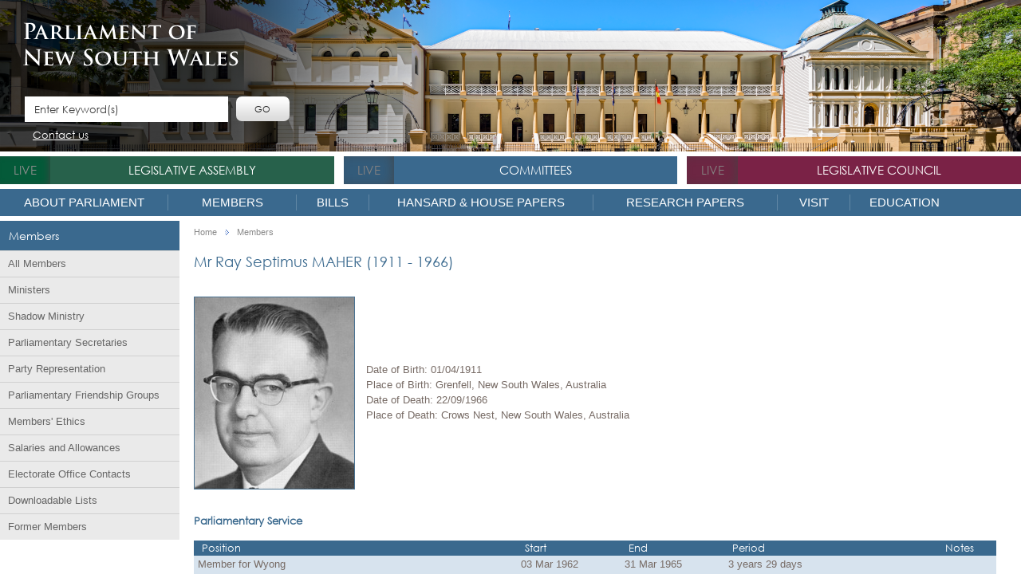

--- FILE ---
content_type: text/html; charset=utf-8
request_url: https://www.parliament.nsw.gov.au/members/pages/member-details.aspx?pk=1715
body_size: 29417
content:


<!DOCTYPE html PUBLIC "-//W3C//DTD XHTML 1.0 Strict//EN" 
	"http://www.w3.org/TR/xhtml1/DTD/xhtml1-strict.dtd">
<html dir="ltr" lang="en-AU">
    <head><meta name="GENERATOR" content="Microsoft SharePoint" /><meta http-equiv="Content-type" content="text/html; charset=utf-8" /><meta http-equiv="X-UA-Compatible" content="IE=10" /><meta http-equiv="Expires" content="0" /><meta name="viewport" content="width=device-width, initial-scale=1" /><meta name="msapplication-TileImage" content="/_layouts/15/images/SharePointMetroAppTile.png" /><meta name="msapplication-TileColor" content="#0072C6" /><title>
	
	Mr Ray Septimus MAHER (1911 - 1966)
	

</title><link rel="shortcut icon" href="/Style Library/NSWParliament.Website/images/favicon.ico" /><link rel="stylesheet" type="text/css" href="/Style%20Library/en-US/Themable/Core%20Styles/pagelayouts15.css"/>
<link rel="stylesheet" type="text/css" href="/_layouts/15/1033/styles/Themable/corev15.css?rev=VY%2BwyEmZ4VeBNMq6%2BgwRaA%3D%3DTAG0"/>
<link id="NSWPcss" rel="stylesheet" type="text/css" href="/Style%20Library/NSWParliament.Website/css/NSWP.Branding.css"/>
<link id="CssRegistration1" rel="stylesheet" type="text/css" href="/Style%20Library/NSWParliament.Website/css/NSWP.WebParts.css"/>
<link id="NSWPresponsive" rel="stylesheet" type="text/css" href="/Style%20Library/NSWParliament.Website/css/NSWP.Responsive.css"/>
<link id="NSWPcssDatepicker" rel="stylesheet" type="text/css" href="/Style%20Library/NSWParliament.Website/css/NSWP.Jquery.Datepicker.css"/>
<link id="DataTablesCSS" rel="stylesheet" type="text/css" href="/Style%20Library/NSWParliament.Website/StyleLibrary/css/datatables-1.13.6.css"/>
<link id="SearchHighlightCSS" rel="stylesheet" type="text/css" href="/Style%20Library/NSWParliament.Website/StyleLibrary/css/dataTables.searchHighlight-1.13.6.css"/>
<link id="CssRegistration2" rel="stylesheet" type="text/css" href="/Style%20Library/Hansard/kendo.common.min.css"/>
<link id="CssRegistration4" rel="stylesheet" type="text/css" href="/Style%20Library/Hansard/kendo.parliament.int.min.css"/>
<link id="CssRegistration5" rel="stylesheet" type="text/css" href="/Style%20Library/Hansard/kendo.parliament.min.css"/>
<link id="CssRegistration6" rel="stylesheet" type="text/css" href="/Style%20Library/Hansard/kendo.parliament.nsw.css"/>
<script type="text/javascript" src="/_layouts/15/1033/initstrings.js?rev=2WxjgxyM2qXGgY9r2nHW8A%3D%3DTAG0"></script>
<script type="text/javascript" src="/_layouts/15/init.js?rev=JGzy8x0iSWjyejonz1auNA%3D%3DTAG0"></script>
<script type="text/javascript" src="/style%20library/nswparliament.website/js/jquery-3.7.1.js"></script>
<script type="text/javascript" src="/style%20library/nswparliament.website/js/jquery-ui-1.13.3.js"></script>
<script type="text/javascript" src="/style%20library/nswparliament.website/js/jquery.bxslider-4.2.15.js"></script>
<script type="text/javascript" src="/style%20library/nswparliament.website/js/moment.min.js"></script>
<script type="text/javascript" src="/style%20library/nswparliament.website/js/store.min.js"></script>
<script type="text/javascript" src="/style%20library/nswparliament.website/js/rv-jquery-fontsize-2.0.3.min.js"></script>
<script type="text/javascript" src="/style%20library/nswparliament.website/js/nswp.branding.js"></script>
<script type="text/javascript" src="/style%20library/nswparliament.website/js/nswparliament.initialize.js"></script>
<script type="text/javascript" src="/style%20library/hansard/js/kendo.all.min.js"></script>
<script type="text/javascript" src="/style%20library/nswparliament.website/js/parliament.js"></script>
<script type="text/javascript" src="/style%20library/nswparliament.website/stylelibrary/js/datatables-1.13.6.js"></script>
<script type="text/javascript" src="/style%20library/nswparliament.website/stylelibrary/js/jquery.datatables-1.13.6.js"></script>
<script type="text/javascript" src="/style%20library/nswparliament.website/stylelibrary/js/datatables.searchhighlight-1.13.6.js"></script>
<script type="text/javascript" src="/style%20library/nswparliament.website/stylelibrary/js/jquery.highlight-1.13.6.js"></script>
<script type="text/javascript" src="/ScriptResource.axd?d=_5vZ3ZPlfuiwBUDzby5xGzg43Jz-BFF4pMcWAOizcBzOyJ8uVXUSimYIrSD2MykR4RO_pWkjvYtXHSTEIbPp9VYcbzUftm2XRL8AP5JCoVOqJLczhSF8pYlDRMnZXPGmzK2BfrcpRgc6Pds0jMoeHw75ZQqI3YSqksFxKtHKo9LZFkWWN06kStNjbCCQAhK80&amp;t=5c0e0825"></script>
<script type="text/javascript" src="/_layouts/15/blank.js?rev=BmPleQ9aIFht%2FldYnb%2Fn%2Fw%3D%3DTAG0"></script>
<script type="text/javascript" src="/ScriptResource.axd?d=I4W2zXThFFE_7pU5LwQEC_ptxQw_tyLdo-oQUJ8BIs7eO5_HCtIZga8dPjz_1ppTn6XAo0W4kVMTUh4zFIvsrmCYAWv0p2lKWSw5LimGGqP0ddtt38LmiHZHzoHTB_DtZoO6ydB_V7c9lPvdD6lRXWsOClrZLQUdzCUQ3o2ql9NNMrYRmkuYXh-g09kh_Hl30&amp;t=5c0e0825"></script>
<script type="text/javascript">RegisterSod("require.js", "\u002f_layouts\u002f15\u002frequire.js?rev=4UhLIF\u00252FezOvmGnh\u00252Fs0LLpA\u00253D\u00253DTAG0");</script>
<script type="text/javascript">RegisterSod("strings.js", "\u002f_layouts\u002f15\u002f1033\u002fstrings.js?rev=k\u00252FSaOdWtcHDDvsb\u00252FUFykOA\u00253D\u00253DTAG0");</script>
<script type="text/javascript">RegisterSod("sp.res.resx", "\u002f_layouts\u002f15\u002f1033\u002fsp.res.js?rev=wAoMiKx7gNtLcYzRgm0ujg\u00253D\u00253DTAG0");</script>
<script type="text/javascript">RegisterSod("sp.runtime.js", "\u002f_layouts\u002f15\u002fsp.runtime.js?rev=61gJaKHOr3WHnrjb44VnMQ\u00253D\u00253DTAG0");RegisterSodDep("sp.runtime.js", "sp.res.resx");</script>
<script type="text/javascript">RegisterSod("sp.js", "\u002f_layouts\u002f15\u002fsp.js?rev=sZhrNUYFQs1elWVxon2BMA\u00253D\u00253DTAG0");RegisterSodDep("sp.js", "sp.runtime.js");RegisterSodDep("sp.js", "sp.ui.dialog.js");RegisterSodDep("sp.js", "sp.res.resx");</script>
<script type="text/javascript">RegisterSod("sp.init.js", "\u002f_layouts\u002f15\u002fsp.init.js?rev=WjSWY1xEhzU4apDJ9zGBMw\u00253D\u00253DTAG0");</script>
<script type="text/javascript">RegisterSod("sp.ui.dialog.js", "\u002f_layouts\u002f15\u002fsp.ui.dialog.js?rev=9qHAB2xQRwWxEtxSLx3blA\u00253D\u00253DTAG0");RegisterSodDep("sp.ui.dialog.js", "sp.init.js");RegisterSodDep("sp.ui.dialog.js", "sp.res.resx");</script>
<script type="text/javascript">RegisterSod("core.js", "\u002f_layouts\u002f15\u002fcore.js?rev=fnyd\u00252FdVeJxJpja9aDw7adQ\u00253D\u00253DTAG0");RegisterSodDep("core.js", "strings.js");</script>
<script type="text/javascript">RegisterSod("menu.js", "\u002f_layouts\u002f15\u002fmenu.js?rev=PmkPGEeQjrwHYX8\u00252Fl3xpLg\u00253D\u00253DTAG0");</script>
<script type="text/javascript">RegisterSod("mQuery.js", "\u002f_layouts\u002f15\u002fmquery.js?rev=CIjMP2tV6bRSz\u00252FelmIcTqg\u00253D\u00253DTAG0");</script>
<script type="text/javascript">RegisterSod("callout.js", "\u002f_layouts\u002f15\u002fcallout.js?rev=ROgFuf\u00252BTcuR1obl\u00252FaeniDw\u00253D\u00253DTAG0");RegisterSodDep("callout.js", "strings.js");RegisterSodDep("callout.js", "mQuery.js");RegisterSodDep("callout.js", "core.js");</script>
<script type="text/javascript">RegisterSod("sp.core.js", "\u002f_layouts\u002f15\u002fsp.core.js?rev=Uw4KVddDZ\u00252Bp75l\u00252FPwhmKrg\u00253D\u00253DTAG0");RegisterSodDep("sp.core.js", "strings.js");RegisterSodDep("sp.core.js", "sp.init.js");RegisterSodDep("sp.core.js", "core.js");</script>
<script type="text/javascript">RegisterSod("clienttemplates.js", "\u002f_layouts\u002f15\u002fclienttemplates.js?rev=Mo2lPeufnwguHlo2ewhs\u00252FQ\u00253D\u00253DTAG0");</script>
<script type="text/javascript">RegisterSod("sharing.js", "\u002f_layouts\u002f15\u002fsharing.js?rev=J9BozAeUcr2M7mjOrB0BPQ\u00253D\u00253DTAG0");RegisterSodDep("sharing.js", "strings.js");RegisterSodDep("sharing.js", "mQuery.js");RegisterSodDep("sharing.js", "clienttemplates.js");RegisterSodDep("sharing.js", "core.js");</script>
<script type="text/javascript">RegisterSod("suitelinks.js", "\u002f_layouts\u002f15\u002fsuitelinks.js?rev=RpEHd\u00252By3\u00252F1h9m6WtTpTW0g\u00253D\u00253DTAG0");RegisterSodDep("suitelinks.js", "strings.js");RegisterSodDep("suitelinks.js", "core.js");</script>
<script type="text/javascript">RegisterSod("userprofile", "\u002f_layouts\u002f15\u002fsp.userprofiles.js?rev=cx6U8sP\u00252ByP0OFLjk6ekyIg\u00253D\u00253DTAG0");RegisterSodDep("userprofile", "sp.runtime.js");</script>
<script type="text/javascript">RegisterSod("followingcommon.js", "\u002f_layouts\u002f15\u002ffollowingcommon.js?rev=7Tfdw9X799rXKpcT7a2\u00252BlQ\u00253D\u00253DTAG0");RegisterSodDep("followingcommon.js", "strings.js");RegisterSodDep("followingcommon.js", "sp.js");RegisterSodDep("followingcommon.js", "userprofile");RegisterSodDep("followingcommon.js", "core.js");RegisterSodDep("followingcommon.js", "mQuery.js");</script>
<script type="text/javascript">RegisterSod("profilebrowserscriptres.resx", "\u002f_layouts\u002f15\u002f1033\u002fprofilebrowserscriptres.js?rev=qwf69WaVc1mYlJLXqmZmVA\u00253D\u00253DTAG0");</script>
<script type="text/javascript">RegisterSod("sp.ui.mysitecommon.js", "\u002f_layouts\u002f15\u002fsp.ui.mysitecommon.js?rev=ZB5HE\u00252FbEBJo0I7WRx5VYLw\u00253D\u00253DTAG0");RegisterSodDep("sp.ui.mysitecommon.js", "sp.init.js");RegisterSodDep("sp.ui.mysitecommon.js", "sp.runtime.js");RegisterSodDep("sp.ui.mysitecommon.js", "userprofile");RegisterSodDep("sp.ui.mysitecommon.js", "profilebrowserscriptres.resx");</script>
<script type="text/javascript">RegisterSod("browserScript", "\u002f_layouts\u002f15\u002fie55up.js?rev=sbXaD0kR\u00252BAbup8ucpq\u00252BdeQ\u00253D\u00253DTAG0");RegisterSodDep("browserScript", "strings.js");</script>
<script type="text/javascript">RegisterSod("inplview", "\u002f_layouts\u002f15\u002finplview.js?rev=1\u00252FXD21JOx2Sjnq0mIMWyTw\u00253D\u00253DTAG0");RegisterSodDep("inplview", "strings.js");RegisterSodDep("inplview", "core.js");RegisterSodDep("inplview", "clienttemplates.js");RegisterSodDep("inplview", "sp.js");</script>

            
	
	
    <style>
        .ms-breadcrumb-box { display: none; }
    </style>

            <link rel="canonical" href="https://www.parliament.nsw.gov.au:443/members/Pages/member-details.aspx?pk=1715" />
            
        

        <!-- Custom CSS -->
        


        <!-- Custom JS -->
        
        

        <script type="text/javascript">
            var currentUrl = window.location.href;

            if (currentUrl.indexOf('www.parliament.nsw.gov.au') != -1) {
                (function (i, s, o, g, r, a, m) {
                    i['GoogleAnalyticsObject'] = r; i[r] = i[r] || function () { (i[r].q = i[r].q || []).push(arguments) }
                        , i[r].l = 1 * new Date(); a = s.createElement(o),
                            m = s.getElementsByTagName(o)[0]; a.async = 1; a.src = g; m.parentNode.insertBefore(a, m)
                })(window, document, 'script', 'https://www.google-analytics.com/analytics.js', 'ga');

                ga('create', 'UA-17082392-1', 'auto');
                ga('send', 'pageview');
            }
        </script>

        <!-- Google tag (gtag.js) -->
        <script async src="https://www.googletagmanager.com/gtag/js?id=G-HK28D76H9F" type="text/javascript"></script>
        <script>
            window.dataLayer = window.dataLayer || [];
            function gtag() { dataLayer.push(arguments); }
            gtag('js', new Date());
            gtag('config', 'G-HK28D76H9F');
        </script>

        <script src="https://www.google.com/recaptcha/enterprise.js" async defer type="text/javascript"></script>
    </head>
    <body>
        <div id="imgPrefetch" style="display:none">
<img src="/Style Library/NSWParliament.Website/images/logo.png?rev=40" />
</div>

        <noscript><div class='noindex'>You may be trying to access this site from a secured browser on the server. Please enable scripts and reload this page.</div></noscript>
        
        <form method="post" action="./member-details.aspx?pk=1715" onsubmit="javascript:return WebForm_OnSubmit();" id="aspnetForm">
<div class="aspNetHidden">
<input type="hidden" name="_wpcmWpid" id="_wpcmWpid" value="" />
<input type="hidden" name="wpcmVal" id="wpcmVal" value="" />
<input type="hidden" name="MSOWebPartPage_PostbackSource" id="MSOWebPartPage_PostbackSource" value="" />
<input type="hidden" name="MSOTlPn_SelectedWpId" id="MSOTlPn_SelectedWpId" value="" />
<input type="hidden" name="MSOTlPn_View" id="MSOTlPn_View" value="0" />
<input type="hidden" name="MSOTlPn_ShowSettings" id="MSOTlPn_ShowSettings" value="False" />
<input type="hidden" name="MSOGallery_SelectedLibrary" id="MSOGallery_SelectedLibrary" value="" />
<input type="hidden" name="MSOGallery_FilterString" id="MSOGallery_FilterString" value="" />
<input type="hidden" name="MSOTlPn_Button" id="MSOTlPn_Button" value="none" />
<input type="hidden" name="__EVENTTARGET" id="__EVENTTARGET" value="" />
<input type="hidden" name="__EVENTARGUMENT" id="__EVENTARGUMENT" value="" />
<input type="hidden" name="__REQUESTDIGEST" id="__REQUESTDIGEST" value="noDigest" />
<input type="hidden" name="MSOSPWebPartManager_DisplayModeName" id="MSOSPWebPartManager_DisplayModeName" value="Browse" />
<input type="hidden" name="MSOSPWebPartManager_ExitingDesignMode" id="MSOSPWebPartManager_ExitingDesignMode" value="false" />
<input type="hidden" name="MSOWebPartPage_Shared" id="MSOWebPartPage_Shared" value="" />
<input type="hidden" name="MSOLayout_LayoutChanges" id="MSOLayout_LayoutChanges" value="" />
<input type="hidden" name="MSOLayout_InDesignMode" id="MSOLayout_InDesignMode" value="" />
<input type="hidden" name="_wpSelected" id="_wpSelected" value="" />
<input type="hidden" name="_wzSelected" id="_wzSelected" value="" />
<input type="hidden" name="MSOSPWebPartManager_OldDisplayModeName" id="MSOSPWebPartManager_OldDisplayModeName" value="Browse" />
<input type="hidden" name="MSOSPWebPartManager_StartWebPartEditingName" id="MSOSPWebPartManager_StartWebPartEditingName" value="false" />
<input type="hidden" name="MSOSPWebPartManager_EndWebPartEditing" id="MSOSPWebPartManager_EndWebPartEditing" value="false" />
<input type="hidden" name="__VIEWSTATE" id="__VIEWSTATE" value="/[base64]/[base64]/[base64]/[base64]/[base64]/[base64]/[base64]/[base64]/aG91c2U9TEEnID5NZW1iZXJzPC9hPjwvbGk+CjxsaT48YSBjbGFzcz0nYmxhY2snIGhyZWY9Jy9iaWxscy9wYWdlcy9jdXJyZW50LWJpbGxzLmFzcHg/[base64]/[base64]/aG91c2U9TEMnID5NZW1iZXJzPC9hPjwvbGk+CjxsaT48YSBjbGFzcz0nYmxhY2snIGhyZWY9Jy9iaWxscy9wYWdlcy9jdXJyZW50LWJpbGxzLmFzcHg/[base64]/g7fskmr/EQv0=" />
</div>

<script type="text/javascript">
//<![CDATA[
var theForm = document.forms['aspnetForm'];
if (!theForm) {
    theForm = document.aspnetForm;
}
function __doPostBack(eventTarget, eventArgument) {
    if (!theForm.onsubmit || (theForm.onsubmit() != false)) {
        theForm.__EVENTTARGET.value = eventTarget;
        theForm.__EVENTARGUMENT.value = eventArgument;
        theForm.submit();
    }
}
//]]>
</script>


<script src="/WebResource.axd?d=sfjCf4F4_3bQP4tGu9TeY5SxPutYsdYGauaoLEYFiZ3k3iHszihJ3DE6toUcPi1WqDtHdBOaAs3DUlYNXtQOBkgaDXBw7lcWXNxFJyyAaR41&amp;t=638901896248157332" type="text/javascript"></script>


<script type="text/javascript">
//<![CDATA[
var MSOWebPartPageFormName = 'aspnetForm';
var g_presenceEnabled = true;
var g_wsaEnabled = false;

var g_correlationId = '8255eea1-d863-30aa-17ef-665aad0f673c';
var g_wsaQoSEnabled = false;
var g_wsaQoSDataPoints = [];
var g_wsaRUMEnabled = false;
var g_wsaLCID = 1033;
var g_wsaListTemplateId = 850;
var g_wsaSiteTemplateId = 'BLANKINTERNET#0';
var _fV4UI=true;var _spPageContextInfo = {webServerRelativeUrl: "\u002fmembers", webAbsoluteUrl: "https:\u002f\u002fwww.parliament.nsw.gov.au\u002fmembers", siteAbsoluteUrl: "https:\u002f\u002fwww.parliament.nsw.gov.au", serverRequestPath: "\u002fmembers\u002fpages\u002fmember-details.aspx", layoutsUrl: "_layouts\u002f15", webTitle: "Members", webTemplate: "53", tenantAppVersion: "0", isAppWeb: false, Has2019Era: true, webLogoUrl: "_layouts\u002f15\u002fimages\u002fsiteicon.png", webLanguage: 1033, currentLanguage: 1033, currentUICultureName: "en-US", currentCultureName: "en-AU", clientServerTimeDelta: new Date("2026-01-18T22:13:09.5140764Z") - new Date(), updateFormDigestPageLoaded: new Date("2026-01-18T22:13:09.5140764Z"), siteClientTag: "1975$$16.0.5517.1000", crossDomainPhotosEnabled:false, webUIVersion:15, webPermMasks:{High:16,Low:196705},pageListId:"{68757d19-d927-4a2c-baea-d9a074e6b50a}",pageItemId:12, pagePersonalizationScope:1, alertsEnabled:false, customMarkupInCalculatedFieldDisabled: true, siteServerRelativeUrl: "\u002f", allowSilverlightPrompt:'True', isSiteAdmin: false};var L_Menu_BaseUrl="/members";
var L_Menu_LCID="1033";
var L_Menu_SiteTheme="null";
document.onreadystatechange=fnRemoveAllStatus; function fnRemoveAllStatus(){removeAllStatus(true)};Flighting.ExpFeatures = [480215056,1880287568,1561350208,302071836,3212816,69472768,4194310,-2113396707,268502022,-872284160,1049232,-2147421952,65536,65536,2097472,917504,-2147474174,1372324107,67108882,0,0,-2147483648,2097152,0,0,32768,0,0,0,0,0,0,0,0,0,0,0,0,0,0,0,0,0,0,0,0,0,0,0,0,0,0,0,0,0,0,0,0,0,0,0,0,0,0,0,0,0,0,0,0,0,0,0,0,0,0,0,0,0,0,0,0,0,0,32768]; (function()
{
    if(typeof(window.SP) == "undefined") window.SP = {};
    if(typeof(window.SP.YammerSwitch) == "undefined") window.SP.YammerSwitch = {};

    var ysObj = window.SP.YammerSwitch;
    ysObj.IsEnabled = false;
    ysObj.TargetYammerHostName = "www.yammer.com";
} )(); //]]>
</script>

<script src="/_layouts/15/blank.js?rev=BmPleQ9aIFht%2FldYnb%2Fn%2Fw%3D%3DTAG0" type="text/javascript"></script>
<script type="text/javascript">
//<![CDATA[
(function(){

        if (typeof(_spBodyOnLoadFunctions) === 'undefined' || _spBodyOnLoadFunctions === null) {
            return;
        }
        _spBodyOnLoadFunctions.push(function() {
            SP.SOD.executeFunc('core.js', 'FollowingDocument', function() { FollowingDocument(); });
        });
    })();(function(){

        if (typeof(_spBodyOnLoadFunctions) === 'undefined' || _spBodyOnLoadFunctions === null) {
            return;
        }
        _spBodyOnLoadFunctions.push(function() {
            SP.SOD.executeFunc('core.js', 'FollowingCallout', function() { FollowingCallout(); });
        });
    })();if (typeof(DeferWebFormInitCallback) == 'function') DeferWebFormInitCallback();function WebForm_OnSubmit() {
UpdateFormDigest('\u002fmembers', 1440000);if (typeof(_spFormOnSubmitWrapper) != 'undefined') {return _spFormOnSubmitWrapper();} else {return true;};
return true;
}
//]]>
</script>

<div class="aspNetHidden">

	<input type="hidden" name="__VIEWSTATEGENERATOR" id="__VIEWSTATEGENERATOR" value="BAB98CB3" />
</div>
            <script type="text/javascript"> var submitHook = function () { return false; }; theForm._spOldSubmit = theForm.submit; theForm.submit = function () { if (!submitHook()) { this._spOldSubmit(); } }; </script>
            <span id="DeltaSPWebPartManager">
                
            </span>
            <script type="text/javascript">
//<![CDATA[
Sys.WebForms.PageRequestManager._initialize('ctl00$ScriptManager', 'aspnetForm', [], [], [], 90, 'ctl00');
//]]>
</script>

            <span id="DeltaDelegateControls">
                
                
            </span>
            <div id="TurnOnAccessibility" style="display: none" class="s4-notdlg noindex">
                <a id="linkTurnOnAcc" href="#" class="ms-accessible ms-acc-button" onclick="SetIsAccessibilityFeatureEnabled(true);UpdateAccessibilityUI();document.getElementById('linkTurnOffAcc').focus();return false;">
                    Turn on more accessible mode</a>
            </div>
            <div id="TurnOffAccessibility" style="display: none" class="s4-notdlg noindex">
                <a id="linkTurnOffAcc" href="#" class="ms-accessible ms-acc-button" onclick="SetIsAccessibilityFeatureEnabled(false);UpdateAccessibilityUI();document.getElementById('linkTurnOnAcc').focus();return false;">
                    Turn off more accessible mode</a>
            </div>
            <div class="s4-notdlg s4-skipribbonshortcut noindex">
                <a href="javascript:;" onclick="document.getElementById(&#39;startNavigation&#39;).focus();" class="ms-accessible ms-acc-button" accesskey="Y">
                    Skip Ribbon Commands</a>
            </div>
            <div class="s4-notdlg noindex">
                <a href="javascript:;" onclick="document.getElementById(&#39;mainContent&#39;).focus();" class="ms-accessible ms-acc-button">
                    Skip to main content</a>
            </div>
            <div id="TurnOffAnimation" style="display: none;" class="s4-notdlg noindex">
                <a id="linkTurnOffAnimation" href="#" class="ms-accessible ms-acc-button" onclick="ToggleAnimationStatus();return false;">
                    Turn off Animations</a>
            </div>
            <div id="TurnOnAnimation" style="display: none;" class="s4-notdlg noindex">
                <a id="linkTurnOnAnimation" href="#" class="ms-accessible ms-acc-button" onclick="ToggleAnimationStatus();return false;">
                    Turn on Animations</a>
            </div>
            <a id="HiddenAnchor" href="javascript:;" style="display: none;"></a>
            

            <div id="ms-hcTest"></div>
            <!-- Ribbon -->
            <div id="s4-ribbonrow" style="display: none" class="noindex">
                
            </div>
            <!-- END Ribbon -->

            <span>
                <script type="text/javascript">
                    function ProcessImn() { }
                    function ProcessImnMarkers() { }
                </script>
            </span>

            <!-- Workspace -->
            <div id="s4-workspace" class="ms-core-overlay">
                <div id="s4-bodyContainer">
                    <div class="wrapper">
                        <div class="container">
                            <!-- Header -->
                            <div class="header ms-dialogHidden noindex">
                                <div class="top_banner">
                                    <div class="header_cont ms-dialogHidden">
                                        <div id="siteIcon" class="logo">
                                            <div id="DeltaSiteLogo" class="pull-left">
	
                                                <a class="ms-siteicon-a" href="/">
                                                    <img id="ctl00_onetidHeadbnnr2" class="ms-siteicon-img" name="onetidHeadbnnr0" src="/Style%20Library/NSWParliament.Website/images/logo.png" alt="Members" />
                                                </a>
                                            
</div>
                                        </div>
                                        <div class="search">
                                            <div id="DeltaPlaceHolderSearchArea">
	
                                                
                                                    
                                                
                                            
</div>

                                            <input type="text" value="Enter Keyword(s)" data-default-text="Enter Keyword(s)" onclick="if (this.value == 'Enter Keyword(s)') { this.value = '' }" onblur="if(this.value==''){this.value='Enter Keyword(s)'}" class="enter" />
                                            <input type="button" name="" value="Go" class="submit" />
                                            <div class="clear"></div>
                                            <ul class="header-links">
                                                
                                                
                                                <a class="contactus" href="/about/contactus/pages/contact-us.aspx">Contact us</a>
                                            </ul>
                                        </div>
                                    </div>
                                </div>
                                <div class='top_nav'>
<ul>
<li class='assemb greenfly assembly_sec'><span><a id='live1' class='live'>live</a></span><em></em><a class='green'  >Legislative Assembly</a>
<div>
<ul class='upperMenu'>
<li><a class='green'  href='/la'>Welcome</a><em class='icon'></em>
</li>
<li><a class='green'  href='/la/speakerandofficeholders'>The Office of the Speaker</a><em class='icon'></em>
</li>
</ul>
<ul class='upperMenu'>
<li><a class='green'  href='/members/pages/all-members.aspx?house=LA'>Members</a><em class='icon'></em>

<ul>
<li><a class='green'  href='/members/pages/all-members.aspx?house=LA'>All Members in the Assembly</a><em class='icon'></em></li>
<li><a class='green'  href='/members/pages/ministers.aspx?house=LA'>Ministers in the Assembly</a><em class='icon'></em></li>
<li><a class='green'  href='/members/pages/shadow-ministry.aspx?house=LA'>Shadow Ministry in the Assembly</a><em class='icon'></em></li>
<li><a class='green'  href='/members/pages/parliamentary-secretaries.aspx?house=LA'>Parliamentary Secretaries in the Assembly</a><em class='icon'></em></li>
<li><a class='green'  href='/members/pages/party-representation.aspx'>Party Representation in the Assembly</a><em class='icon'></em></li>
<li><a class='green'  href='/members/pages/members-ethics.aspx'>Members' Ethics</a><em class='icon'></em></li>
<li><a class='green'  href='/members/pages/salaries-and-allowances-for-members.aspx'>Salaries and allowances for Members</a><em class='icon'></em></li>
<li><a class='green'  href='/members/pages/electorates.aspx'>Electorate Office Contacts</a><em class='icon'></em></li>
<li><a class='blue'  href='/members/formermembers'>Former Members</a><em class='icon'></em></li>
<li><a class='blue'  href='/members/formermembers/Pages/NSW-Parliamentary-Record.aspx'>NSW Parliamentary Record</a><em class='icon'></em></li>
<li><a class='green'  href='/la/electingtheassembly/pages/electing-the-assembly.aspx'>Electing the Assembly</a><em class='icon'></em></li>
</ul>
</li>
</ul>
<ul class='upperMenu'>
<li><a class='green'  href='/bills/pages/current-bills.aspx?house=la'>Bills</a><em class='icon'></em>

<ul>
<li><a class='green'  href='/bills/pages/legislative-process-explained.aspx'>Legislative process explained</a><em class='icon'></em></li>
</ul>
</li>
<li><a class='green'  href='/la/petitions'>Petitioning the Assembly</a><em class='icon'></em>

<ul>
<li><a class='green'  href='/la/petitions/pages/petition-form.aspx'>Paper petitions</a><em class='icon'></em></li>
<li><a class='green'  href='/la/pages/epetitions-list.aspx'>ePetitions</a><em class='icon'></em></li>
<li><a class='green'  href='/la/petitions/Pages/house-papers.aspx?tab=Filter&filterHouse=LA&paperType=Petitions&browseDisabled=yes&view=Date'>Petitions tabled</a><em class='icon'></em></li>
<li><a class='green'  href='/la/petitions/Pages/house-papers.aspx?tab=Filter&filterHouse=LA&&browseDisabled=yes&paperType=Petitions&view=PetitionsViewByDate&petitionRespStatus=5'>Ministerial responses received</a><em class='icon'></em></li>
<li><a class='green'  href='/la/petitions/Pages/house-papers.aspx?tab=Filter&filterHouse=LA&browseDisabled=yes&paperType=Petitions&view=PetitionsViewByDate&petitionRespStatus=1&numberOfPetitions=500'>Petitions Awaiting Response</a><em class='icon'></em></li>
</ul>
</li>
<li><a class='green'  href='/la/houseprocedures'>House Procedures</a><em class='icon'></em>

<ul>
<li><a class='green'  href='/la/houseprocedures/standingorders/Pages/standingordersandsessionalorders.aspx'>Standing Orders</a><em class='icon'></em></li>
<li><a class='green'  href='/la/houseprocedures/standingorders/Pages/standingordersandsessionalorders.aspx'>Sessional Orders</a><em class='icon'></em></li>
<li><a class='green'  href='/la/houseprocedures/Pages/Sitting-day-routine-of-business.aspx'>Sitting day Routine of Business</a><em class='icon'></em></li>
</ul>
</li>
</ul>
<ul class='upperMenu'>
<li><a class='green'  href='/la/papers'>House Papers</a><em class='icon'></em>

<ul>
<li><a class='green'  href='/la/papers/dailyprogram/Pages/home.aspx'>Daily Business Program</a><em class='icon'></em></li>
<li><a class='green'  href='/la/papers/runningrecord/Pages/home.aspx'>Running Record</a><em class='icon'></em></li>
<li><a class='green'  href='/la/papers/pages/house-papers.aspx?tab=Browse&browseHouse=LA&type=BusinessPapers&filterHouse=LA&paperType=BusinessPapers&wpPaperType=businesspaper'>Business Paper</a><em class='icon'></em></li>
<li><a class='green'  href='/la/papers/pages/house-papers.aspx?tab=Filter&filterHouse=LA&paperType=NoticeTracking&browseDisabled=yes&view=NoticeTrackingViewByMember'>Notice tracking</a><em class='icon'></em></li>
<li><a class='green'  href='/la/papers/pages/house-papers.aspx?tab=Browse&browseHouse=LA&type=VotesAndProceedings&filterHouse=LA&paperType=VotesAndProceedings'>Votes and Proceedings</a><em class='icon'></em></li>
<li><a class='green'  href='/la/papers/pages/house-papers.aspx?tab=Browse&browseHouse=LA&type=Hansard&filterHouse=LA&paperType=Hansard'>Hansard</a><em class='icon'></em></li>
<li><a class='green'  href='/la/papers/pages/house-papers.aspx?tab=Browse&browseHouse=LA&type=QuestionsAndAnswers&filterHouse=LA&paperType=QuestionsAndAnswers'>Questions and Answers</a><em class='icon'></em></li>
<li><a class='green'  href='/la/papers/Pages/Legislative-Assembly-Questions-and-Answers-tracking.aspx'>Questions and Answers tracking</a><em class='icon'></em></li>
<li><a class='green'  href='/la/papers/pages/house-papers.aspx?filterHouse=LA&paperType=TabledPapers&view=TabledPapersViewByDate&browseHouse=LA&type=TabledPapers'>Tabled Papers and Reports</a><em class='icon'></em></li>
<li><a class='green'  href='/la/papers/pages/house-papers.aspx?tab=Browse&browseHouse=LA&type=StatutoryRulesAndInstruments&filterHouse=LA&paperType=StatutoryRulesAndInstruments'>Statutory Rules and Instruments</a><em class='icon'></em></li>
<li><a class='green'  href='/la/papers/Pages/Types-of-House-papers.aspx'>About House Papers</a><em class='icon'></em></li>
</ul>
</li>
</ul>
<ul class='upperMenu'>
<li><a class='green'  href='/committees/listofcommittees/pages/committees.aspx?h=la'>Committees</a><em class='icon'></em>

<ul>
<li><a class='green'  href='/committees/listofcommittees/pages/committees.aspx?h=la'>List of committees</a><em class='icon'></em></li>
<li><a class='green'  href='/committees/inquiries/pages/inquiries.aspx?hr=la'>Inquiries and activities</a><em class='icon'></em></li>
<li><a class='green'  href='/committees/pages/engaging-with-committees.aspx'>Engaging with committees</a><em class='icon'></em></li>
<li><a class='green'  href='/committees/reports/pages/reports.aspx?h=la'>Reports and Government Responses</a><em class='icon'></em></li>
</ul>
</li>
</ul>
<ul class='upperMenu'>
<li><a class='green'  href='/la/proceduralpublications'>Procedural Publications</a><em class='icon'></em>

<ul>
<li class='mobileOnly'><a class='green'  href='/la/proceduralpublications/pages/procedural-digest.aspx'>Procedural Digests</a><em class='icon'></em></li>
</ul>
</li>
<li><a class='green'  href='/la/seminarsandevents'>Seminars, tours & visits</a><em class='icon'></em>

<ul>
<li class='mobileOnly'><a class='green'  href='/la/seminarsandevents/pages/legislative-assembly-public-sector-seminars3.aspx'>Public Sector Seminars</a><em class='icon'></em></li>
</ul>
</li>
<li><a class='green'  href='/la/roleandhistory'>Role and history of the Assembly</a><em class='icon'></em>
</li>
<li><a class='green'  href='/la/department/pages/corporate-structure.aspx'>About the Department</a><em class='icon'></em>
</li>
<li><a class='green'  href='/la/Pages/Statistics-of-the-Legislative-Assembly.aspx'>Statistics of the Legislative Assembly</a><em class='icon'></em>
</li>
</ul>
</div>
</li>
<li class='committee bluefly committee_sec'><span><a id='live2' class='live'>live</a></span><em></em><a class='blue'  >Committees</a>
<div>
<ul class='upperMenu'>
<li><a class='blue'  href='/committees/pages/about-committees.aspx'>About committees</a><em class='icon'></em>
</li>
<li><a class='blue'  href='/committees/Pages/current-events-in-committees.aspx'>Current events in committees</a><em class='icon'></em>
</li>
<li><a class='blue'  href='/committees/listofcommittees/pages/committees.aspx'>List of committees</a><em class='icon'></em>
</li>
<li><a class='blue'  href='/committees/inquiries/pages/inquiries.aspx'>Inquiries</a><em class='icon'></em>
</li>
<li><a class='blue'  href='/committees/reports/pages/reports.aspx'>Reports and Government Responses</a><em class='icon'></em>
</li>
<li><a class='blue'  href='/committees/Pages/budget-estimates.aspx'>Budget Estimates</a><em class='icon'></em>
</li>
<li><a class='blue'  href='/committees/pages/legislation-review-digests.aspx'>Legislation Review Digests</a><em class='icon'></em>
</li>
<li><a class='blue'  href='https://committees.parliament.nsw.gov.au/committees/regulationcommittee'>Delegated Legislation Committee</a><em class='icon'></em>
</li>
</ul>
</div>
</li>
<li class='council redfly conucil_sec'><span><a id='live3' class='live'>live</a></span><em></em><a class='maroon'  >Legislative Council</a>
<div>
<ul class='upperMenu'>
<li><a class='maroon'  href='/lc'>Welcome</a><em class='icon'></em>
</li>
<li><a class='maroon'  href='/lc/presidentandofficeholders'>The President and other Office Holders</a><em class='icon'></em>

<ul>
<li><a class='maroon'  href='/lc/presidentandofficeholders/pages/the-president.aspx'>The President</a><em class='icon'></em></li>
<li><a class='maroon'  href='/lc/presidentandofficeholders/pages/the-deputy-president.aspx'>The Deputy President</a><em class='icon'></em></li>
<li><a class='maroon'  href='/lc/presidentandofficeholders/pages/the-assistant-president.aspx'>The Assistant President</a><em class='icon'></em></li>
<li><a class='maroon'  href='/lc/presidentandofficeholders/pages/temporary-chairs.aspx'>Temporary Chairs</a><em class='icon'></em></li>
<li><a class='maroon'  href='/lc/presidentandofficeholders/pages/the-clerk.aspx'>The Clerk</a><em class='icon'></em></li>
<li><a class='maroon'  href='/lc/presidentandofficeholders/pages/the-usher-of-the-black-rod.aspx'>The Usher of the Black Rod</a><em class='icon'></em></li>
</ul>
</li>
</ul>
<ul class='upperMenu'>
<li><a class='maroon'  href='/members/pages/all-members.aspx?house=LC'>Members</a><em class='icon'></em>

<ul>
<li><a class='maroon'  href='/members/pages/all-members.aspx?house=LC'>All Members of the Council</a><em class='icon'></em></li>
<li><a class='maroon'  href='/members/pages/ministers.aspx?house=LC'>Ministers in the Council</a><em class='icon'></em></li>
<li><a class='maroon'  href='/members/pages/shadow-ministry.aspx?house=LC'>Shadow Ministers in the Council</a><em class='icon'></em></li>
<li><a class='maroon'  href='/members/pages/parliamentary-secretaries.aspx?house=LC'>Parliamentary Secretaries in the Council</a><em class='icon'></em></li>
<li><a class='maroon'  href='/members/pages/party-representation.aspx'>Party Representation in the Council</a><em class='icon'></em></li>
<li><a class='blue'  href='/members/pages/all-members.aspx'>Members in both Houses</a><em class='icon'></em></li>
<li><a class='blue'  href='/members/pages/ministers.aspx'>Ministers in both Houses</a><em class='icon'></em></li>
<li><a class='blue'  href='/members/pages/shadow-ministry.aspx'>Shadow Ministers in both Houses</a><em class='icon'></em></li>
<li><a class='blue'  href='/members/formermembers'>Former Members</a><em class='icon'></em></li>
<li><a class='maroon'  href='/members/pages/members-ethics.aspx'>Members' Ethics</a><em class='icon'></em></li>
<li><a class='maroon'  href='/members/pages/salaries-and-allowances-for-members.aspx'>Salaries and allowances for members</a><em class='icon'></em></li>
</ul>
</li>
</ul>
<ul class='upperMenu'>
<li><a class='maroon'  href='/committees/listofcommittees/pages/committees.aspx?h=lc'>Committees</a><em class='icon'></em>

<ul>
<li><a class='maroon'  href='/committees/pages/about-committees-lc.aspx'>About committees</a><em class='icon'></em></li>
<li><a class='maroon'  href='/committees/listofcommittees/pages/committees.aspx?h=lc'>List of committees</a><em class='icon'></em></li>
<li><a class='maroon'  href='/committees/pages/engaging-with-committees.aspx'>Engaging with Committees</a><em class='icon'></em></li>
<li><a class='maroon'  href='/committees/inquiries/pages/inquiries.aspx?hr=lc'>Inquiries</a><em class='icon'></em></li>
<li><a class='maroon'  href='/committees/reports/pages/reports.aspx?h=lc'>Reports and Government Responses</a><em class='icon'></em></li>
<li><a class='maroon'  href='/committees/pages/budget-estimates.aspx'>Budget Estimates</a><em class='icon'></em></li>
<li><a class='maroon'  href='/lc/seminars/Pages/C25-25th-anniversary-of-committees.aspx'>C25</a><em class='icon'></em></li>
<li><a class='maroon'  href='https://committees.parliament.nsw.gov.au/committees/regulationcommittee'>Delegated Legislation Committee</a><em class='icon'></em></li>
</ul>
</li>
</ul>
<ul class='upperMenu'>
<li><a class='maroon'  href='/lc/papers'>House Business Papers</a><em class='icon'></em>

<ul>
<li><a class='maroon'  href='/lc/papers/Pages/house-papers.aspx?s=1'>All by date</a><em class='icon'></em></li>
<li><a class='maroon'  href='/lc/papers/runningrecord/Pages/home.aspx'>Running Record</a><em class='icon'></em></li>
<li><a class='maroon'  href='/lc/papers/dailyprogram/Pages/home.aspx'>Daily Program</a><em class='icon'></em></li>
<li><a class='maroon'  href='/lc/papers/Pages/house-papers.aspx?tab=Browse&browseHouse=LC&type=NoticesOfMotion&filterHouse=LC&paperType=NoticesOfMotion'>Notice Paper</a><em class='icon'></em></li>
<li><a class='maroon'  href='/lc/papers/Pages/house-papers.aspx?tab=Browse&browseHouse=LC&type=Minutes&filterHouse=LC&paperType=Minutes'>Minutes</a><em class='icon'></em></li>
<li><a class='maroon'  href='/lc/papers/Pages/house-papers.aspx?tab=Browse&browseHouse=LC&type=Hansard&filterHouse=LC&paperType=Hansard'>Hansard</a><em class='icon'></em></li>
<li><a class='maroon'  href='/lc/papers/Pages/house-papers.aspx?tab=Browse&browseHouse=LC&type=QuestionsAndAnswers&filterHouse=LC&paperType=QuestionsAndAnswers'>Questions and Answers Paper</a><em class='icon'></em></li>
<li><a class='maroon'  href='/lc/papers/Pages/Legislative-Council-Questions-and-Answers-tracking.aspx'>Questions tracking</a><em class='icon'></em></li>
<li><a class='maroon'  href='https://committees.parliament.nsw.gov.au/committees/disallowableinstrument'>Disallowable Instruments</a><em class='icon'></em></li>
<li><a class='maroon'  href='/lc/papers/pages/about-house-papers.aspx'>About House Papers</a><em class='icon'></em></li>
</ul>
</li>
</ul>
<ul class='upperMenu'>
<li><a class='maroon'  href='/lc/rules'>Rules of the House</a><em class='icon'></em>

<ul>
<li class='mobileOnly'><a class='maroon'  href='/lc/rules/pages/rules-of-the-house.aspx'>Standing rules and orders</a><em class='icon'></em></li>
<li class='mobileOnly'><a class='maroon'  href='/lc/rules/pages/rules-of-the-house.aspx'>Sessional orders</a><em class='icon'></em></li>
<li class='mobileOnly'><a class='maroon'  href='/lc/rules/pages/rules-of-the-house.aspx'>Resolutions</a><em class='icon'></em></li>
</ul>
</li>
<li><a class='maroon'  href='/lc/tabledpapers'>Tabled papers</a><em class='icon'></em>
</li>
<li><a class='maroon'  href='/lc/Pages/Orders-for-papers.aspx'>About Orders for Papers</a><em class='icon'></em>
</li>
<li><a class='maroon'  href='/lc/ordersforpapers/pages/house-papers.aspx?filterHouse=LC&paperType=TabledPapers&view=Title&browseHouse=LC&type=TabledPapers&browseDisabled=yes&docType=order%20for%20papers&tab=filter&s=1'>Orders for Papers</a><em class='icon'></em>
</li>
<li><a class='maroon'  href='/lc/petitions/pages/petitioning-the-council.aspx'>Petitioning the Council</a><em class='icon'></em>

<ul>
<li><a class='maroon'  href='/lc/pages/epetitions-list.aspx'>ePetitions</a><em class='icon'></em></li>
<li><a class='maroon'  href='/lc/petitions/Pages/house-papers.aspx?tab=Filter&filterHouse=LC&paperType=Petitions&browseDisabled=yes&view=Date'>Petitions Tabled</a><em class='icon'></em></li>
</ul>
</li>
<li><a class='maroon'  href='/lc/proceduralpublications'>Procedural Publications</a><em class='icon'></em>
</li>
<li><a class='maroon'  href='/lc/pages/statistics-of-the-legislative-council.aspx'>Statistics of the Council</a><em class='icon'></em>
</li>
</ul>
<ul class='upperMenu'>
<li><a class='maroon'  href='/lc/articles'>Articles on the Council</a><em class='icon'></em>
</li>
<li><a class='maroon'  href='/lc/seminars'>Seminars</a><em class='icon'></em>
</li>
<li><a class='maroon'  href='/lc/roleandhistory'>Role and history of the Council</a><em class='icon'></em>

<ul>
<li class='mobileOnly'><a class='maroon'  href='/lc/roleandhistory/pages/the-role-of-the-council.aspx'>The role of the Council</a><em class='icon'></em></li>
<li class='mobileOnly'><a class='maroon'  href='/lc/roleandhistory/pages/the-rationale-for-bicameralism.aspx'>The rationale for bicameralism</a><em class='icon'></em></li>
<li class='mobileOnly'><a class='maroon'  href='/lc/roleandhistory/pages/electing-the-council.aspx'>Electing the Council</a><em class='icon'></em></li>
<li class='mobileOnly'><a class='maroon'  href='/lc/roleandhistory/pages/the-history-of-the-council.aspx'>The history of the Council</a><em class='icon'></em></li>
<li class='mobileOnly'><a class='maroon'  href='/lc/roleandhistory/pages/legislative-council-oral-history-project.aspx'>Oral history project</a><em class='icon'></em></li>
</ul>
</li>
<li><a class='maroon'  href='/hansard/pages/first-council.aspx'>First Council (1824-1855)</a><em class='icon'></em>
</li>
<li><a class='maroon'  href='/lc/chamber'>The Chamber</a><em class='icon'></em>

<ul>
<li class='mobileOnly'><a class='maroon'  href='/lc/chamber/Pages/Chamber-seating-plan.aspx'>Chamber seating plan</a><em class='icon'></em></li>
<li class='mobileOnly'><a class='maroon'  href='/lc/chamber/pages/image-gallery.aspx'>Image gallery</a><em class='icon'></em></li>
<li class='mobileOnly'><a class='maroon'  href='/lc/chamber/pages/the-history-of-the-chamber.aspx'>The history of the Chamber</a><em class='icon'></em></li>
</ul>
</li>
<li><a class='maroon'  href='/lc/department'>The Department</a><em class='icon'></em>

<ul>
<li class='mobileOnly'><a class='maroon'  href='/lc/department/pages/department-structure.aspx'>Department structure</a><em class='icon'></em></li>
<li class='mobileOnly'><a class='maroon'  href='/lc/department/pages/organisational-chart2.aspx'>Organisational chart</a><em class='icon'></em></li>
<li class='mobileOnly'><a class='maroon'  href='/lc/department/pages/contact-directory.aspx'>Contact directory</a><em class='icon'></em></li>
<li class='mobileOnly'><a class='maroon'  href='/lc/department/pages/strategic-and-business-plans.aspx'>Strategic and business plans</a><em class='icon'></em></li>
<li class='mobileOnly'><a class='maroon'  href='/lc/department/pages/annual-reports.aspx'>Annual reports</a><em class='icon'></em></li>
<li class='mobileOnly'><a class='maroon'  href='/lc/department/pages/the-working-in-the-lc-program.aspx'>The Working in the LC Program</a><em class='icon'></em></li>
</ul>
</li>
<li><a class='maroon'  href='/about/Pages/Bicentenary-of-the-Legislative-Council.aspx'>Bicentenary of the Legislative Council</a><em class='icon'></em>
</li>
</ul>
</div>
</li>
</ul>
<div class='clear'></div>
</div>
<div class='nav'>
                                                            <div class='menu_icon'><a><span class='mobile-menu-bg'>MENU</span><em></em></a></div>
                                                                <div class='clear'></div>
                                                                    <ul class='nav_menu'>
<li class='topnav-about'><a class='blue'  href='/about'>About Parliament</a><em class='icon'></em>
<ul class='upperMenu'>
<li><a class='blue'  href='/about/watchthepeopleshousevideo'>Watch 'The People's Parliament' video</a><em class='icon'></em>
</li>
<li><a class='blue'  href='/about/howparliamentworks'>How Parliament Works</a><em class='icon'></em>
</li>
<li><a class='blue'  href='/about/historyofdemocracy/pages/history-of-democracy-in-nsw.aspx'>History of democracy</a><em class='icon'></em>
</li>
<li><a class='blue' target='_blank' href='https://images.parliament.nsw.gov.au'>Parlimento - Parliamentary Images and Archives</a><em class='icon'></em>
</li>
<li><a class='blue'  href='/about/departments'>The Departments</a><em class='icon'></em>
</li>
<li><a class='blue'  href='/pbo'>Parliamentary Budget Office</a><em class='icon'></em>
</li>
<li><a class='blue'  href='/about/Pages/Independent-Complaints-Officer.aspx'>Independent Complaints Officer</a><em class='icon'></em>
</li>
<li><a class='blue'  href='/about/Pages/accessibility-and-inclusion.aspx'>Accessibility and inclusion</a><em class='icon'></em>
</li>
<li><a class='blue'  href='/about/getinvolved'>Get involved</a><em class='icon'></em>
</li>
<li><a class='blue'  href='/about/Pages/Twinning-Partnerships.aspx '>Twinning program</a><em class='icon'></em>
</li>
<li><a class='blue'  href='/about/Pages/reviews-and-reports.aspx'>Reviews and reports</a><em class='icon'></em>
</li>
<li><a class='blue'  href='/about/Pages/Media.aspx'>Media</a><em class='icon'></em>
</li>
<li><a class='blue'  href='https://careers.parliament.nsw.gov.au'>Employment</a><em class='icon'></em>
</li>
<li><a class='blue'  href='/about/contactus/pages/contact-us.aspx'>Contact us</a><em class='icon'></em>
</li>
<li><a class='blue'  href='/about/pages/virtual-tour.aspx'>Virtual tour</a><em class='icon'></em>
</li>
<li><a class='blue'  href='/about/pages/living-heritage.aspx'>Building Heritage</a><em class='icon'></em>
</li>
<li><a class='blue'  href='/about/Pages/PID-Policy.aspx'>Public Interest Disclosures</a><em class='icon'></em>
</li>
<li><a class='blue'  href='https://www.parliament.nsw.gov.au/about/Pages/permanent-collection.aspx'>Permanent Collection</a><em class='icon'></em>
</li>
</ul>
</li>
<li class='topnav-members'><a class='blue'  href='/members'>Members</a><em class='icon'></em>
<ul class='upperMenu'>
<li><a class='blue'  href='/members/pages/all-members.aspx'>All Members</a><em class='icon'></em>
</li>
<li><a class='blue'  href='/members/pages/ministers.aspx'>Ministers</a><em class='icon'></em>
</li>
<li><a class='blue'  href='/members/pages/shadow-ministry.aspx'>Shadow Ministry</a><em class='icon'></em>
</li>
<li><a class='blue'  href='/members/pages/parliamentary-secretaries.aspx'>Parliamentary Secretaries</a><em class='icon'></em>
</li>
<li><a class='blue'  href='/members/pages/party-representation.aspx'>Party Representation</a><em class='icon'></em>
</li>
<li><a class='blue'  href='/members/Pages/Parliamentary-Friendship-Groups.aspx'>Parliamentary Friendship Groups</a><em class='icon'></em>
</li>
<li><a class='blue'  href='/members/pages/members-ethics.aspx'>Members' Ethics</a><em class='icon'></em>
</li>
<li><a class='blue'  href='/members/pages/salaries-and-allowances-for-members.aspx'>Salaries and Allowances</a><em class='icon'></em>
</li>
<li><a class='blue'  href='/members/pages/electorates.aspx'>Electorate Office Contacts</a><em class='icon'></em>
</li>
<li><a class='blue'  href='/members/downloadables'>Downloadable Lists</a><em class='icon'></em>
</li>
<li><a class='blue'  href='/members/formermembers/Pages/former-members.aspx'>Former Members</a><em class='icon'></em>
</li>
</ul>
</li>
<li class='topnav-bills'><a class='blue'  href='/bills'>Bills</a><em class='icon'></em>
<ul class='upperMenu'>
<li><a class='blue'  href='/bills/pages/current-bills.aspx'>Current session bills</a><em class='icon'></em>
</li>
<li><a class='blue'  href='/bills/pages/assented-bills.aspx'>Assented bills</a><em class='icon'></em>
</li>
<li><a class='blue'  href='/bills/pages/all-bills.aspx'>All bills</a><em class='icon'></em>
</li>
<li><a class='blue'  href='/bills/pages/legislative-process-explained.aspx'>Legislative process explained</a><em class='icon'></em>
</li>
<li><a class='blue'  href='/bills/pages/bills-glossary.aspx'>Bills glossary</a><em class='icon'></em>
</li>
</ul>
</li>
<li class='topnav-Hansard'><a class='blue'  href='/hansard'>Hansard & House Papers</a><em class='icon'></em>
<ul class='upperMenu'>
<li><a class='blue'  href='/hansard/Pages/hansard-house-paper-overview.aspx'>Overview</a><em class='icon'></em>
</li>
<li><a class='blue'  href='/hansard/pages/home.aspx?tab=Browse'>All by date</a><em class='icon'></em>
</li>
<li><a class='blue'  href='/hansard/pages/hansard-by-member-index.aspx'>Hansard by member</a><em class='icon'></em>
</li>
<li><a class='blue'  href='/hansard/Pages/hansard-by-bill-index.aspx'>Hansard by bill</a><em class='icon'></em>
</li>
<li><a class='blue'  href='/search/Pages/AdvancedSearchHome.aspx'>Hansard advanced search</a><em class='icon'></em>
</li>
<li><a class='blue'  href='/hansard/pages/first-council.aspx'>First Council (1824-1855)</a><em class='icon'></em>
</li>
<li><a class='blue'  href='/hansard/Pages/Comprehensive-index-to-all-parliamentary-document.aspx'>Comprehensive indexes</a><em class='icon'></em>
</li>
<li><a class='blue'  href='/hansard/Pages/Hansard-API.aspx'>Hansard API</a><em class='icon'></em>
</li>
</ul>
</li>
<li class='topnav-research'><a class='blue'  href='/researchpapers'>Research Papers</a><em class='icon'></em>
</li>
<li class='topnav-visit'><a class='blue'  href='/visit'>Visit</a><em class='icon'></em>
<ul class='upperMenu'>
<li><a class='blue'  href='/visit/pages/planning-a-visit.aspx'>Planning a visit</a><em class='icon'></em>
</li>
<li><a class='blue'  href='/visit/pages/public-tours-and-programs.aspx'>Public tours & programs</a><em class='icon'></em>
</li>
<li><a class='blue'  href='https://education.parliament.nsw.gov.au/tour-parliament/'>Student tours & programs</a><em class='icon'></em>
</li>
<li><a class='blue'  href='/visit/events'>Events & exhibitions</a><em class='icon'></em>
</li>
<li><a class='blue'  href='/visit/pages/dining.aspx'>Dining & Gift Shop</a><em class='icon'></em>
</li>
</ul>
</li>
<li class='topnav-education'><a class='blue'  href='https://education.parliament.nsw.gov.au/'>Education</a><em class='icon'></em>
</li>
</ul>
<div class='clear'></div>
</div>


                                <!-- Hidden OOTB Top Navigation -->
                                <div style="display: none;">
                                    <div id="DeltaTopNavigation" class="ms-displayInline ms-core-navigation" role="navigation">
	
                                        
                                        
                                    
</div>
                                </div>
                                <!-- END OOTB Top Navigation -->
                            </div>
                            <!-- END Header --> 
			 <!-- <div style="background-color: yellow; color: black; font-weight: bold; text-align: center; padding: 3px">Between Friday 5 December from 5:00pm to 11:59pm this website will be undergoing scheduled maintenance and intermittent downtime could be experienced.</div> -->
                            <!-- Main Content -->
                            <div id="contentRow">
                                <div id="sideNavBox" class="ms-dialogHidden ms-forceWrap ms-noList noindex">
                                    <div id="DeltaPlaceHolderLeftNavBar" class="ms-core-navigation" role="navigation">
	
                                        

                                            <!-- OOTB Left Nav -->
                                            <div class="ms-core-sideNavBox-removeLeftMargin" style="display: none;">
                                                <a id="startNavigation" name="startNavigation" tabindex="-1"></a>
                                                
                                                
                                                
                                                
                                                
                                                
                                                    <div class="ms-core-listMenu-verticalBox">
                                                    </div>
                                                
                                            </div>
                                            <!-- OOTB Left Nav -->

                                            <div class='leftNav'>
<div class='topnav-members selected'>
<a href='/members' class='blue' >Members</a></div>
<ul>
<li class=''><a href='/members/pages/all-members.aspx' class='blue' >All Members</a>
</li>
<li class=''><a href='/members/pages/ministers.aspx' class='blue' >Ministers</a>
</li>
<li class=''><a href='/members/pages/shadow-ministry.aspx' class='blue' >Shadow Ministry</a>
</li>
<li class=''><a href='/members/pages/parliamentary-secretaries.aspx' class='blue' >Parliamentary Secretaries</a>
</li>
<li class=''><a href='/members/pages/party-representation.aspx' class='blue' >Party Representation</a>
</li>
<li class=''><a href='/members/Pages/Parliamentary-Friendship-Groups.aspx' class='blue' >Parliamentary Friendship Groups</a>
</li>
<li class=''><a href='/members/pages/members-ethics.aspx' class='blue' >Members' Ethics</a>
</li>
<li class=''><a href='/members/pages/salaries-and-allowances-for-members.aspx' class='blue' >Salaries and Allowances</a>
</li>
<li class=''><a href='/members/pages/electorates.aspx' class='blue' >Electorate Office Contacts</a>
</li>
<li class=''><a href='/members/downloadables' class='blue' >Downloadable Lists</a>
</li>
<li class=''><a href='/members/formermembers/Pages/former-members.aspx' class='blue' >Former Members</a>
</li>
</ul>
</div>

                                        
                                    
</div>
                                </div>
                                <div id="contentBox" aria-live="polite" aria-relevant="all">
                                    <div id="notificationArea" class="ms-notif-box"></div>
                                    <div id="DeltaPageStatusBar">
	
                                        <div id="pageStatusBar"></div>
                                    
</div>
                                    <div class="brcrum row ms-dialogHidden noindex">
                                        <span id="ctl00_SiteMapPath1"><a href="#ctl00_SiteMapPath1_SkipLink"><img alt="Skip Navigation Links" src="/WebResource.axd?d=216a8iWX8XhhfuvSF_VRP-isRmgjEm3pdpoBiSCwvkcwWML8TelsPh18roO3tJjT0pddqpStNP7iE7AW4KflDSSMZW5vKoFHW_QbnXsUy5I1&amp;t=638901896248157332" width="0" height="0" style="border-width:0px;" /></a><span><a class="custom-node" href="/Pages/home.aspx">Home</a></span><span class="node-divider">
                                                <img src="/Style Library/NSWParliament.Website/images/bullet_breadcrumb.gif" border="0" class="node-divider-img" alt="" />
                                            </span><span><a class="current-node" href="/members/Pages/all-members.aspx">Members</a></span><a id="ctl00_SiteMapPath1_SkipLink"></a></span>
                                        <div class="clear"></div>
                                    </div>
                                    <div class="ms-breadcrumb-box ms-tableCell ms-verticalAlignTop noindex">
                                        <div class="ms-breadcrumb-top noindex">
                                            <div class="ms-breadcrumb-dropdownBox" style="display: none;">
                                                <span id="DeltaBreadcrumbDropdown">
                                                    
                                                </span>
                                            </div>
                                        </div>
                                        <h1 id="pageTitle" class="ms-core-pageTitle">
                                            <span id="DeltaPlaceHolderPageTitleInTitleArea">
                                                
	Member Details

                                            </span>
                                            <div id="DeltaPlaceHolderPageDescription" class="ms-displayInlineBlock ms-normalWrap">
	
                                                <a href="javascript:;" id="ms-pageDescriptionDiv" style="display: none;">
                                                    <span id="ms-pageDescriptionImage">&#160;</span>
                                                </a>
                                                <span class="ms-accessible" id="ms-pageDescription">
                                                    
	

                                                </span>
                                                <script type="text/javascript">// <![CDATA[ 


                                                    _spBodyOnLoadFunctionNames.push("setupPageDescriptionCallout");
                                                // ]]>
</script>
                                            
</div>
                                        </h1>
                                    </div>
                                    <div id="DeltaPlaceHolderMain">
	
                                        <a id="mainContent" name="mainContent" tabindex="-1"></a>
                                        
	<div class="main_content member">
		

        <div class="Main_cont">
            <h1 class="page-title"><span class=blue>Mr Ray Septimus MAHER (1911 - 1966)</span>
	</h1>
            
            <div class="Webparts">
				<div>
		<div id="member_details">
  
  <div class="img_birth_death">
    <img class="img_former" src="https://www.parliament.nsw.gov.au/member/files/1715/2580.jpg " alt="Member Photo" />
    <div class="birth_death">
        <div >
          Date of Birth: 01/04/1911</td>
        </div>
        <div >
          Place of Birth: Grenfell, New South Wales, Australia
        </div>
        <div >
          Date of Death: 22/09/1966
        </div>
        <div >
          Place of Death: Crows Nest, New South Wales, Australia
        </div>
    </div>
  </div>

      <div class="parliamentary_service">
      <div class="title blue">Parliamentary Service</div>
      <table class="blue">
        <tr class="background-blue">
          <th class="table_header">Position</th>
          <th class="table_header">Start</th>
          <th class="table_header">End</th>
          <th class="table_header">Period</th>
          <th class="table_header">Notes</th>
        </tr>
                <tr class="blue">
          <td>Member for Wyong</td>
          <td>03 Mar 1962</td>
          <td>31 Mar 1965</td>
          <td>3 years 29 days </td>
          <td></td>
        </tr>
                <tr class="blue">
          <td>Speaker of the Legislative Assembly</td>
          <td>21 Apr 1959</td>
          <td>29 Jan 1965</td>
          <td>5 years 9 months 9 days </td>
          <td></td>
        </tr>
                <tr class="blue">
          <td>Member for North Sydney</td>
          <td>21 Mar 1959</td>
          <td>05 Feb 1962</td>
          <td>2 years 10 months 16 days </td>
          <td></td>
        </tr>
                <tr class="blue">
          <td>Member for North Sydney</td>
          <td>03 Mar 1956</td>
          <td>16 Feb 1959</td>
          <td>2 years 11 months 14 days </td>
          <td></td>
        </tr>
                <tr class="blue">
          <td>Member for North Sydney</td>
          <td>14 Feb 1953</td>
          <td>06 Feb 1956</td>
          <td>2 years 11 months 24 days </td>
          <td></td>
        </tr>
                <tr class="blue">
          <td>Member of the NSW Legislative Assembly</td>
          <td>14 Feb 1953</td>
          <td>31 Mar 1965</td>
          <td>12 years 1 month 18 days </td>
          <td></td>
        </tr>
              </table>
    </div>
  
  <div class="political_party_activity ">
    <div class="title blue">Political Party Activity</div>
    <div class="biopar">Australian Labor Party (ALP). Joined in 1927. President of Willoughby branch, offices in state electorate councils.</div>
  </div>

  <div class="community hide ">
    <div class="title blue">Community Activity</div>
    <div class="biopar"></div>
  </div>

  <div class="qualifications ">
    <div class="title blue">Qualifications, occupations and interests</div>
    <div class="biopar">Cement contractor. Educated at De La Salle College, Ashfield and University of Sydney., BA in 1944; gave up plans for studying law and became a successful cement contractor; member of Australian Workers' Union; after resignation from Parliament following allegations against him of which he was subsequently cleared. Employed as a managing clerk in a legal firm at Parramatta. director of Benevolent Society of New South Wales from 1958 until 1963; president of New South Wales branch of the Commonwealth Parliamentary Association; adjudicator in public speaking at City of Sydney Eisteddfod. Member of several sporting organisations.</div>
  </div>

  <div class="military hide ">
    <div class="title blue">Military Service</div>
    <div class="biopar"></div>
  </div>

  <div class="honours_received hide ">
    <div class="title blue">Honours Received</div>
    <div class="biopar"></div>
  </div>

  <div class="others hide ">
    <div class="title blue">Membership of other Parliaments & Offices Held</div>
    <div class="biopar"></div>
  </div>

  <div class="local_government_activity hide ">
    <div class="title blue">Local Government Activity</div>
    <div class="biopar"></div>
  </div>

  <div class="per ">
    <div class="title blue">Personal</div>
    <div class="biopar">Son of Lawrence Thomas Maher, organiser for Australian Workers' Union, and Ann Maria McKeon. Married Irene Kedgley on 22 October 1938. Roman Catholic. Funeral at Northern Suburbs Lawn Cemetery from St Francis Xavier's Roman Catholic Church in North Sydney.</div>
  </div>

  <div class="add_info ">
    <div class="title blue">Additional Information</div>
    <div class="biopar">Text from the book: 'The Presiding Officers of the Parliament of New South 
Wales', Sydney, 1995 

Ray Maher was born on 1 April 1911 at Grenfell in New South Wales. He married 
Irene Kedgley in October 1938. They had no children. Although he was a talented 
student the Depression forced Maher to abandon his aspirations of becoming a 
lawyer. Instead he established a successful cement contracting business and 
became involved in trade union activities and the Labor Party.
Despite unsuccessfully contesting the seats of Wagga Wagga in 1935, Drummoyne 
in 1938 and North Sydney in 1950, he was elected to the Legislative Assembly 
for North Sydney from 1953 to 1962, and for Wyong from 1962 until his 
resignation in 1965. With a reputation for being a strong debater, it was 
considered that Maher would be an efficient and forceful Speaker. He was 
elected Speaker in 1959 and managed to maintain the independence of the office. 
As Speaker, Maher developed a reputation for consistent rulings and for 
actively protecting and improving the rights and privileges of the Members of 
Parliament. Although he was Speaker for half his Parliamentary term, his career 
came to an abrupt end in 1965 when he was accused of an impropriety towards a 
staff member. Although acquitted, his reputation was destroyed and he died 
eighteen months later in September 1966 at Crows Nest in Sydney.
</div>
  </div>
  
  <div >
      <table style='margin: 0px'></table>
  </div>
</div>
	</div>
    		</div>
            
            <div class="page-content bodyText">
                <div id="ctl00_PlaceHolderMain_ctl03_label" style='display:none'>Page Content</div><div id="ctl00_PlaceHolderMain_ctl03__ControlWrapper_RichHtmlField" class="ms-rtestate-field" style="display:inline" aria-labelledby="ctl00_PlaceHolderMain_ctl03_label"></div>
            </div>
            <div class="clear"></div>
            <div class="Webparts">
                <menu class="ms-hide">
		<ie:menuitem id="MSOMenu_Help" iconsrc="/_layouts/15/images/HelpIcon.gif" onmenuclick="MSOWebPartPage_SetNewWindowLocation(MenuWebPart.getAttribute('helpLink'), MenuWebPart.getAttribute('helpMode'))" text="Help" type="option" style="display:none">

		</ie:menuitem>
	</menu>
            </div>
        </div>
		
        <script type="text/javascript">// <![CDATA[ 

if(typeof(MSOLayout_MakeInvisibleIfEmpty) == "function") {MSOLayout_MakeInvisibleIfEmpty();}// ]]>
</script>
	</div>
<div style='display:none' id='hidZone'></div>
                                    
</div>
                                </div>
                                <div id="DeltaFormDigest">
	
                                    
                                        <script type="text/javascript">//<![CDATA[
        var formDigestElement = document.getElementsByName('__REQUESTDIGEST')[0];
        if (!((formDigestElement == null) || (formDigestElement.tagName.toLowerCase() != 'input') || (formDigestElement.type.toLowerCase() != 'hidden') ||
            (formDigestElement.value == null) || (formDigestElement.value.length <= 0)))
        {
            formDigestElement.value = '0xA9ABC144F1CFF55749D6670A5118494F4EFCA18AECF96ECA0D9C1A1375F729AAE816C0B9CBED329D1FAE452DC37FA5D38A38228DCEF29F109E030A09C349AE93,18 Jan 2026 22:13:09 -0000';_spPageContextInfo.updateFormDigestPageLoaded = new Date();
        }
        //]]>
        </script>
                                    
                                
</div>
                                
                                
                                
                                
                                
                                
                                
                                
                                
                                
                                
                                
                                
                                
                                
                            </div>
                            <!-- END Main Content -->


                            <div class="clear"></div>
                        </div>
                    </div>
                    <!-- Footer -->
                    <div class="footer ms-dialogHidden noindex">
                        <div class="container footer_container">
                            <div class='footer_content'>
<div>
<h5 class='green'><a href='/la/pages/welcome.aspx'>Legislative Assembly</a></h5>
<ul>
<li><a class='black' href='/la/pages/welcome.aspx' >Welcome</a></li>
<li><a class='black' href='/la/speakerandofficeholders/pages/the-speaker-of-the-legislative-assembly.aspx' >The Speaker and other office holders</a></li>
<li><a class='black' href='/members/pages/all-members.aspx?house=LA' >Members</a></li>
<li><a class='black' href='/bills/pages/current-bills.aspx?house=la' >Bills</a></li>
<li><a class='black' href='/la/petitions/pages/about-petitions.aspx' >Petitioning the Assembly</a></li>
<li><a class='black' href='/la/houseprocedures' >House Procedures</a></li>
<li><a class='black' href='/la/papers/pages/types-of-house-papers.aspx' >House papers</a></li>
<li><a class='black' href='/committees/listofcommittees/pages/committees.aspx?h=la' >Committees</a></li>
</ul>
</div>
</div>
<div class='footer_content'>
<div>
<h5 class='maroon'><a href='/lc/pages/welcome2.aspx'>Legislative Council</a></h5>
<ul>
<li><a class='black' href='/lc/pages/welcome2.aspx' >Welcome</a></li>
<li><a class='black' href='/lc/presidentandofficeholders/pages/the-president-and-other-office-holders.aspx' >The President</a></li>
<li><a class='black' href='/members/pages/all-members.aspx?house=LC' >Members</a></li>
<li><a class='black' href='/bills/pages/current-bills.aspx?house=lc' >Bills</a></li>
<li><a class='black' href='/lc/petitions/pages/petitioning-the-council.aspx' >Petitioning the Council</a></li>
<li><a class='black' href='/committees/listofcommittees/pages/committees.aspx?h=lc' >Committees</a></li>
<li><a class='black' href='/lc/papers/pages/house-business-papers.aspx' >House business papers</a></li>
</ul>
</div>
</div>
<div class='footer_content'>
<div>
<h5 class='blue'><a href='/members/pages/all-members.aspx'>Members</a></h5>
<ul>
<li><a class='black' href='/members/pages/all-members.aspx' >All Members</a></li>
<li><a class='black' href='/members/pages/ministers.aspx' >Ministers</a></li>
<li><a class='black' href='/members/pages/shadow-ministry.aspx' >Shadow Ministry</a></li>
<li><a class='black' href='/members/pages/parliamentary-secretaries.aspx' >Parliamentary Secretaries</a></li>
<li><a class='black' href='/members/pages/party-representation.aspx' >Party Representation</a></li>
<li><a class='black' href='/members/Pages/Parliamentary-Friendship-Groups.aspx' >Parliamentary Friendship Groups</a></li>
<li><a class='black' href='/members/pages/members-ethics.aspx' >Members Ethics</a></li>
<li><a class='black' href='/members/pages/salaries-and-allowances-for-members.aspx' >Salaries and Allowances</a></li>
<li><a class='black' href='/members/downloadables/Pages/downloadable-lists.aspx' >Downloadable Lists</a></li>
<li><a class='black' href='/members/formermembers/Pages/former-members.aspx' >Former Members</a></li>
</ul>
</div>
<div>
<h5 class='blue'><a href='/bills/pages/current-bills.aspx'>Bills</a></h5>
<ul>
<li><a class='black' href='/bills/pages/current-bills.aspx' >Current session bills</a></li>
<li><a class='black' href='/bills/pages/assented-bills.aspx' >Assented bills</a></li>
<li><a class='black' href='/bills/pages/all-bills.aspx' >All bills</a></li>
<li><a class='black' href='/bills/pages/legislative-process-explained.aspx' >Legislative process explained</a></li>
<li><a class='black' href='/bills/pages/bills-glossary.aspx' >Bills glossary</a></li>
</ul>
</div>
</div>
<div class='footer_content'>
<div>
<h5 class='blue'><a href='/committees/pages/about-committees.aspx'>Committees</a></h5>
<ul>
<li><a class='black' href='/committees/pages/about-committees.aspx' >About committees</a></li>
<li><a class='black' href='/committees/Pages/current-events-in-committees.aspx' >Current events in Committees</a></li>
<li><a class='black' href='/committees/listofcommittees/pages/committees.aspx' >List of committees</a></li>
<li><a class='black' href='/committees/inquiries/pages/inquiries.aspx' >Inquiries</a></li>
<li><a class='black' href='/committees/reports' >Reports and government responses</a></li>
<li><a class='black' href='/committees/Pages/budget-estimates.aspx' >Budget Estimates</a></li>
<li><a class='black' href='https://committees.parliament.nsw.gov.au/committees/regulationcommittee' >Delegated Legislation Committee</a></li>
</ul>
</div>
<div>
<h5 class='blue'><a href='/hansard'>Hansard & House Papers</a></h5>
<ul>
<li><a class='black' href='/hansard/Pages/hansard-house-paper-overview.aspx' >Overview</a></li>
<li><a class='black' href='/hansard' >All by Date</a></li>
<li><a class='black' href='/hansard/pages/hansard-by-member-index.aspx' >Hansard by member</a></li>
<li><a class='black' href='/hansard/Pages/hansard-by-bill-index.aspx' >Hansard by bill</a></li>
<li><a class='black' href='/search/Pages/AdvancedSearchHome.aspx#/search' >Hansard advanced search</a></li>
<li><a class='black' href='/hansard/pages/comprehensive-index-to-all-parliamentary-document.aspx' >Comprehensive indexes</a></li>
</ul>
</div>
<div>
<h5 class='blue'><a href='/researchpapers'>Research Papers</a></h5>
</div>
</div>
<div class='footer_content'>
<div>
<h5 class='blue'><a href='/about/howparliamentworks/pages/how-parliament-works.aspx'>About Parliament</a></h5>
<ul>
<li><a class='black' href='/about/watchthepeopleshousevideo/Pages/watch-the-peoples-house-video.aspx' >Watch 'The People's Parliament' video</a></li>
<li><a class='black' href='/about/howparliamentworks/pages/how-parliament-works.aspx' >How Parliament Works</a></li>
<li><a class='black' href='/about/historyofdemocracy/pages/history-of-democracy-in-nsw.aspx' >History of democracy</a></li>
<li><a class='black' href='/about/departments/pages/the-departments.aspx' >The Departments</a></li>
<li><a class='black' href='/pbo/Pages/Parliamentary-Budget-Office.aspx' >Parliamentary Budget Office</a></li>
<li><a class='black' href='/about/Pages/Independent-Complaints-Officer.aspx' >Independent Complaints Officer</a></li>
<li><a class='black' href='/about/Pages/accessibility-and-inclusion.aspx' >Accessibility and inclusion</a></li>
<li><a class='black' href='/about/getinvolved/pages/get-involved4.aspx' >Get involved</a></li>
<li><a class='black' href='/about/Pages/Twinning-Partnerships.aspx ' >Twinning program</a></li>
<li><a class='black' href='/about/Pages/reviews-and-reports.aspx' >Reviews and reports</a></li>
<li><a class='black' href='/about/Pages/Media.aspx' >Media</a></li>
<li><a class='black' href='https://careers.parliament.nsw.gov.au' >Employment</a></li>
<li><a class='black' href='/about/contactus/pages/contact-us.aspx' >Contact us</a></li>
<li><a class='black' href='/about/pages/virtual-tour.aspx' >Virtual tour</a></li>
<li><a class='black' href='/about/pages/living-heritage.aspx' >Building Heritage</a></li>
<li><a class='black' href='https://www.parliament.nsw.gov.au/about/Pages/PID-Policy.aspx' >Public Interest Disclosures</a></li>
<li><a class='black' href='https://www.parliament.nsw.gov.au/about/Pages/permanent-collection.aspx' >Permanent Collection</a></li>
</ul>
</div>
<div>
<h5 class='blue'><a href='/visit/pages/planning-a-visit.aspx'>Visit</a></h5>
<ul>
<li><a class='black' href='/visit/pages/planning-a-visit.aspx' >Planning a visit</a></li>
<li><a class='black' href='/visit/pages/public-tours-and-programs.aspx' >Public tours & programs</a></li>
<li><a class='black' href='https://education.parliament.nsw.gov.au/tour-parliament/' >Student tours & programs</a></li>
<li><a class='black' href='/visit/events/Pages/events-at-parliament-house.aspx' >Events & exhibitions</a></li>
<li><a class='black' href='/visit/pages/dining.aspx' >Dining & Gift Shop</a></li>
</ul>
</div>
</div>

                            <div class="footer_content logo_foot footer_link">
                                <div class="foot_logo">
                                    <a href="/" class="footerLogo">Logo</a>
                                </div>
                            </div>
                            <div class="clear"></div>
                        </div>
                        <!-- copy starts -->
                        <div class="copy">
                            <div class="ackOfCountry container">
                                <p>The Parliament of New South Wales acknowledges and respects the traditional lands of all Aboriginal people, and pays respects to all Elders past and present. We acknowledge the Gadigal people as the traditional custodians of the land on which the Parliament of New South Wales stands.</p>
                            </div>
                            <div class="container">
                                
                                <div class="copy_right">
                                    
                                    <ul>
                                        <li class="no_bg pad_last last"><a href="/about/contactus/pages/contact-us.aspx">Contact us</a></li>
                                        <li><a href="/pages/site-help.aspx">Help</a></li>
                                        <li><a href="/pages/Copyright--Conditions-of-Use.aspx ">Copyright, conditions of use, privacy</a></li>
                                        <li><a href="/pages/Payments.aspx ">Payments</a></li>
                                        <li><a href="/pages/remote-login-authorised-use-only.aspx">Authorised user login</a></li>
                                    </ul>
                                    <div class="clear"></div>
                                </div>
                                <div class="clear"></div>
                            </div>
                        </div>
                        <!-- copy ends -->
                    </div>

                    <!-- END Footer -->
                </div>
            </div>
            <!-- END Workspace-->

        

<script type="text/javascript">
//<![CDATA[
var _spFormDigestRefreshInterval = 1440000; IsSPSocialSwitchEnabled = function() { return true; };var _fV4UI = true;
function _RegisterWebPartPageCUI()
{
    var initInfo = {editable: false,isEditMode: false,allowWebPartAdder: false,listId: "{68757d19-d927-4a2c-baea-d9a074e6b50a}",itemId: 12,recycleBinEnabled: true,enableMinorVersioning: true,enableModeration: false,forceCheckout: true,rootFolderUrl: "\u002fmembers\u002fPages",itemPermissions:{High:16,Low:196705}};
    SP.Ribbon.WebPartComponent.registerWithPageManager(initInfo);
    var wpcomp = SP.Ribbon.WebPartComponent.get_instance();
    var hid;
    hid = document.getElementById("_wpSelected");
    if (hid != null)
    {
        var wpid = hid.value;
        if (wpid.length > 0)
        {
            var zc = document.getElementById(wpid);
            if (zc != null)
                wpcomp.selectWebPart(zc, false);
        }
    }
    hid = document.getElementById("_wzSelected");
    if (hid != null)
    {
        var wzid = hid.value;
        if (wzid.length > 0)
        {
            wpcomp.selectWebPartZone(null, wzid);
        }
    }
};
function __RegisterWebPartPageCUI() {
ExecuteOrDelayUntilScriptLoaded(_RegisterWebPartPageCUI, "sp.ribbon.js");}
_spBodyOnLoadFunctionNames.push("__RegisterWebPartPageCUI");var __wpmExportWarning='This Web Part Page has been personalized. As a result, one or more Web Part properties may contain confidential information. Make sure the properties contain information that is safe for others to read. After exporting this Web Part, view properties in the Web Part description file (.WebPart) by using a text editor such as Microsoft Notepad.';var __wpmCloseProviderWarning='You are about to close this Web Part.  It is currently providing data to other Web Parts, and these connections will be deleted if this Web Part is closed.  To close this Web Part, click OK.  To keep this Web Part, click Cancel.';var __wpmDeleteWarning='You are about to permanently delete this Web Part.  Are you sure you want to do this?  To delete this Web Part, click OK.  To keep this Web Part, click Cancel.';function _cUpdonetidHeadbnnr2(){var myd = null; if (typeof(dataonetidHeadbnnr2) != 'undefined') {myd = dataonetidHeadbnnr2;} var myc = document.getElementById('ctl00_onetidHeadbnnr2');_cUpdconetidHeadbnnr2(myd, myc);}function _cUpdconetidHeadbnnr2(data, ctrl){SiteLogoImagePageUpdate(ctrl, data);}var g_clientIdDeltaPlaceHolderMain = "DeltaPlaceHolderMain";
var g_clientIdDeltaPlaceHolderPageTitleInTitleArea = "DeltaPlaceHolderPageTitleInTitleArea";
var g_clientIdDeltaPlaceHolderUtilityContent = "DeltaPlaceHolderUtilityContent";
//]]>
</script>
</form>
        <span id="DeltaPlaceHolderUtilityContent">
            
        </span>
        <script type="text/javascript">// <![CDATA[ 


            var g_Workspace = "s4-workspace";
        setTimeout(function () { document.getElementById('DeltaSiteLogo').children[0].focus(); }, 10);
        // ]]>
</script>
        

        <script type="text/javascript">
            window._monsido = window._monsido || {
                token: "FUkK8l-lfn2mqFVhkGybjA",
                statistics: {
                    enabled: true,
                    documentTracking: {
                        enabled: true,
                        documentCls: "monsido_download",
                        documentIgnoreCls: "monsido_ignore_download",
                        documentExt: ["pdf", "docx", "xlsx", "pptx"],
                    },
                },
            };
        </script>
        <script type="text/javascript" async="true" src="https://app-script.monsido.com/v2/monsido-script.js"></script>

        <!-- Migration script : use Prod version for deplyoment -->
        <script src="/Style Library/NSWParliament.Website/js/jquery-migrate-Prod-3.4.1.js" type="text/javascript"></script>
    <script>(function(){function c(){var b=a.contentDocument||a.contentWindow.document;if(b){var d=b.createElement('script');d.innerHTML="window.__CF$cv$params={r:'9c01701c1a20994c',t:'MTc2ODc3NDM4OS4wMDAwMDA='};var a=document.createElement('script');a.nonce='';a.src='/cdn-cgi/challenge-platform/scripts/jsd/main.js';document.getElementsByTagName('head')[0].appendChild(a);";b.getElementsByTagName('head')[0].appendChild(d)}}if(document.body){var a=document.createElement('iframe');a.height=1;a.width=1;a.style.position='absolute';a.style.top=0;a.style.left=0;a.style.border='none';a.style.visibility='hidden';document.body.appendChild(a);if('loading'!==document.readyState)c();else if(window.addEventListener)document.addEventListener('DOMContentLoaded',c);else{var e=document.onreadystatechange||function(){};document.onreadystatechange=function(b){e(b);'loading'!==document.readyState&&(document.onreadystatechange=e,c())}}}})();</script></body>
</html>


--- FILE ---
content_type: text/css
request_url: https://www.parliament.nsw.gov.au/Style%20Library/NSWParliament.Website/css/NSWP.Responsive.css
body_size: 7321
content:
/*|| 1280px or larger screen ||******************************************************************************************* << Large Screen >> */
@media screen and (max-width: 1306px) {
    #s4-bodyContainer > .container {
        padding: 0;
    }

    #s4-bodyContainer .wrapper {
        padding: 0;
    }

    .nav .nav_menu {
        display: block;
    }
}

@media only screen and (min-width: 1280px) and (max-width: 1298px) {
    #s4-bodyContainer .wrapper {
        width: 100%;
        padding: 0;
    }

    .nav_menu .topnav-engadging {
        width: 348px;
    }
    /*.nav_menu .topnav-about                               { width: 236px; }*/
    .nav_menu .topnav-visit, .nav_menu .topnav-bills {
        width: 90px;
    }
}
/*|| 1004px - 1279px ||************************************************************************************************* << Regular Screen >> */
@media screen and (min-width: 1004px) {
    .top_nav ul li span a.live,
    .top_nav > ul > li > a.green,
    .top_nav > ul > li.council > a.maroon,
    .top_nav > ul > li.committee > a.blue {
        padding: 5px 0;
    }
}

@media only screen and (min-width: 1004px) and (max-width: 1279px) {
    /*===|| Social Icon  ||===================================================================================*/
    .social > ul {
        padding: 10px 0 0 0;
    }

        .social > ul li {
            padding: 0 0 0 0;
        }

            .social > ul li a {
                background-size: 44px !important;
            }
}

@media screen and (max-width: 1279px) {
    /*.bx-wrapper .bx-pager                   { bottom: 17px; right: 5px; }*/
    #s4-bodyContainer > .container {
        padding: 5px 0;
    }

    #s4-bodyContainer .wrapper {
        max-width: 1004px;
        padding: 0 5px;
    }

    .container {
        max-width: 1004px;
        width: 100%;
    }

    #sideNavBox {
        width: 200px;
        margin-right: 20px;
        margin-left: 0;
    }

        #sideNavBox .leftNav {
            width: 200px;
        }

    #contentBox {
        min-width: 0;
        float: left;
        position: relative;
        width: 782px;
        margin: 0;
        padding-bottom: 20px;
    }
    /*.nav #DeltaTopNavigation                    { display: block; }*/
    .nav .nav_menu {
        display: block;
    }
    /*.nav ul.root > li > ul > li.static > a      { padding: 5px 28px 4px 29px; font-size: 1.15em;}*/
    .greenfly > div, .redfly > div {
        width: 1002px;
    }
    /*.nav ul li                                  { padding:5px 28px 4px 27px; }*/
    .nav_menu > li {
        padding: 0;
        text-align: center;
    }
    /*
    .nav_menu .topnav-members                   { width: 127px; }
    .nav_menu .topnav-bills                     { width: 106px; }
    .nav_menu .topnav-committees                { width: 153px; }
    .nav_menu .topnav-Hansard                   { width: 125px; }
    .nav_menu .topnav-research                  { width: 202px; }
    .nav_menu .topnav-engadging                 { width: 286px; }
    */
    .nav_menu .topnav-about {
        width: 170px; /*218px;*/
    }

    .nav_menu .topnav-members {
        width: 95px;
    }

    .nav_menu .topnav-bills {
        width: 60px;
    }

    .nav_menu .topnav-committees {
        width: 115px;
    }

    .nav_menu .topnav-Hansard {
        width: 220px; /*102px;*/
    }

    .nav_menu .topnav-papers {
        width: 166px;
    }

    .nav_menu .topnav-research {
        width: 160px; /*115px;*/
    }

    .nav_menu .topnav-visit {
        width: 60px; /*77px;*/
    }

    .nav_menu .topnav-education {
        width: 105px;
    }



    .nav_menu li .bluefly6.Col-1 {
        width: 180px;
    }

    .nav_menu li .bluefly6.Col-2 {
        width: 350px;
    }

    .nav_menu li .bluefly6.Col-3 {
        width: 520px;
    }

    .nav_menu li .bluefly6.Col-4 {
        width: 690px;
    }

    .nav_menu li .bluefly6.Col-5 {
        width: 860px;
    }

    .nav_menu li .bluefly6.Col-6 {
        width: 1000px;
    }

    .top_nav > ul > li > div.Col-1 {
        width: 180px;
    }

    .top_nav > ul > li > div.Col-2 {
        width: 350px;
    }

    .top_nav > ul > li > div.Col-3 {
        width: 520px;
    }

    .top_nav > ul > li > div.Col-4 {
        width: 690px;
    }

    .top_nav > ul > li > div.Col-5 {
        width: 860px;
    }

    .top_nav > ul > li > div.Col-6 {
        width: 1000px;
    }

    .bx-wrapper .bx-pager {
        bottom: 25px;
        right: 5px;
    }

    .prl-search-first-row select {
        width: 170px;
    }

    .prl-search-first-row {
        width: 178px;
    }

    .prl-search-second-row {
        width: 599px;
    }

    .ms-srch-sbLarge > input {
        width: 555px;
    }

    .ms-srch-result #ResultHeader select {
        width: 170px;
    }
}

@media screen and (max-width: 1200px) {
    /*.nav ul li                                  { padding:5px 28px 4px 27px; }*/

}

@media only screen and (min-width: 1004px) and (max-width: 1022px) {
    #s4-bodyContainer .wrapper {
        width: 100%;
        padding: 0;
    }
}

@media screen and (max-width: 1030px) {
    #s4-bodyContainer .wrapper {
        padding: 0;
    }

    .prl-search-second-row {
        width: 590px;
    }

    .ms-srch-sbLarge > input {
        width: 545px;
    }
}

@media screen and (max-width: 1020px) {
    .nav_menu .topnav-engadging {
        width: 279px;
    }
    /*.nav_menu .topnav-about                     { width: 184px; }*/
    #contentBox {
        width: 772px;
    }
}

@media screen and (max-width: 1013px) {
    #s4-bodyContainer > .container {
        padding: 0;
    }

    #s4-bodyContainer .wrapper {
        padding: 0;
    }
    /*.nav ul.root > li > ul > li.static > a      { padding: 5px 28px 4px 27px; }*/
    .nav .nav_menu {
        display: block;
    }
    /*.nav ul li                                  { padding:5px 28px 4px 27px; }*/
    .nav_menu li .bluefly6.Col-1 {
        width: 150px;
    }

    .nav_menu li .bluefly6.Col-2 {
        width: 320px;
    }

    .nav_menu li .bluefly6.Col-3 {
        width: 490px;
    }

    .nav_menu li .bluefly6.Col-4 {
        width: 660px;
    }

    .nav_menu li .bluefly6.Col-5 {
        width: 830px;
    }

    .nav_menu li .bluefly6.Col-6 {
        width: 990px;
    }

    .top_nav > ul > li > div.Col-1 {
        width: 150px;
    }

    .top_nav > ul > li > div.Col-2 {
        width: 320px;
    }

    .top_nav > ul > li > div.Col-3 {
        width: 490px;
    }

    .top_nav > ul > li > div.Col-4 {
        width: 660px;
    }

    .top_nav > ul > li > div.Col-5 {
        width: 830px;
    }

    .top_nav > ul > li > div.Col-6 {
        width: 990px;
    }

    /*
    .nav_menu .topnav-engadging                 { width: 269px; }
    */
    /*.nav_menu .topnav-about                     { width: 178px; }*/
    #contentBox {
        width: 765px;
    }

    .prl-search-second-row {
        width: 585px;
    }

    .ms-srch-sbLarge > input {
        width: 538px;
    }
}
/*|| 1003px ||************************************************************************************************************ << Small Screen >> */
@media screen and (max-width: 1003px) {
    .prl-search-first-row select {
        width: 150px;
    }

    .prl-search-first-row {
        width: 153px;
    }

    .prl-search-second-row {
        width: 577px;
    }

    .ms-srch-sbLarge > input {
        width: 532px;
    }

    .ms-srch-result #ResultHeader select {
        width: 150px;
    }

    .container {
        max-width: 768px;
        width: 100%;
    }

    #s4-bodyContainer .wrapper {
        width: 768px;
        padding: 0;
    }

    #sideNavBox {
        display: none;
    }

    #contentBox {
        width: 98%;
        padding: 1% 1%;
    }

    /*>> Top Nav <<*/
    .top_nav .mobileOnly {
        display: block !important;
    }

    /*.nav ul.root > li > ul > li.static > a  { padding: 4px 11px 3px 12px; font-size: 1.1em;}*/
    .nav {
        display: block;
        float: left;
        width: 100%;
        padding: 0;
        height: 43px;
    }

        .nav.noBottomPadding {
            padding-bottom: 0;
        }

        .nav .nav_menu {
            display: none;
            width: 100%;
            padding: 0;
            margin: 0;
            position: relative;
            float: left;
            border-top: 1px solid #6187a5;
            background: #3a698e;
        }

        .nav ul {
            display: block;
            float: none;
            padding: 0;
            width: 100%;
        }
            /*.nav ul li			                {float:none; padding:5px 10px 4px;}*/
            .nav ul li a {
                font-size: 0.95em !important;
                padding: 10px 1% 10px 2.5%;
                display: inline-block;
            }

        .nav > ul > li {
            float: left;
            padding: 0;
            display: block;
            width: 100%;
            border: none;
            border-bottom: 1px solid #6187a5;
            /*background:url(../images/down_arrow.png) no-repeat right 17px;*/ text-align: left;
        }

            .nav > ul > li > em {
                background: url(../images/down_arrow.png) no-repeat right 17px;
                display: inline-block;
                padding: 10px 0;
                float: right;
                width: 9%;
                height: 0.87em;
            }

        .nav ul li.no_bg em {
            background: none !important;
        }

        .nav .clear {
            background: #3a698e;
            border: 0;
            width: 100%;
        }
        /*.nav ul > li:first-of-type              { border-top:1px solid #6187a5; }*/
        .nav ul li.up_arrow > em {
            background: url('../images/up_arrow.png') no-repeat right 17px;
        }

        .nav ul li > .upperMenu {
            border-left: 0;
            border-right: 0;
        }

        .nav ul li .upperMenu {
            position: static;
            width: 100% !important;
            padding: 0;
            text-align: center;
            display: none;
            margin: 0;
            float: left;
        }

            .nav ul li .upperMenu li {
                text-align: left;
                background: none;
                display: block;
                width: 100%;
                float: left;
            }

                .nav ul li .upperMenu li a {
                    padding: 5px 3% 5px;
                    text-align: left;
                    border: none;
                    border-bottom: 1px solid #afc2d1;
                    width: 94%;
                }

    .menu_icon {
        display: block;
        cursor: pointer;
        float: right;
        margin: 0;
        padding: 7px 0 6px;
        background: #3a698e;
    }

        .menu_icon a span.mobile-menu-bg {
            display: inline-block;
            font-family: 'CenturyGothic';
            font-size: 1.2em;
            line-height: 25px;
            color: #ffffff;
            padding: 0 10px 0 0;
            float: left;
            background: #3a698e;
        }

        .menu_icon a > em {
            background: #3a698e url('../images/menu_icon-2.png') no-repeat right center;
            width: 40px;
            height: 25px;
            display: inline-block;
            float: right;
        }

        .menu_icon.open a > em {
            background: #3a698e url('../images/menu_icon-2-open.png') no-repeat right center;
            width: 40px;
            height: 25px;
            display: inline-block;
            float: right;
        }

    .nav ul li ul {
        position: static;
        width: 100% !important;
        padding: 0;
        text-align: center;
        display: none;
        margin: 0;
        float: left;
    }

        .nav ul li ul li {
            text-align: left;
            background: none;
            display: block;
            width: 100%;
            float: left;
            padding: 0;
        }

            .nav ul li ul li a {
                padding: 5px 1% 5px 5%;
                text-align: left;
                border: none;
                border-bottom: 1px solid #afc2d1;
                width: 94%;
            }

    .nav ul li .upperMenu.bluefly6 {
        width: 100% !important;
    }

    .nav .bluefly6 > ul {
        margin-top: 0;
        display: block !important;
        width: 100%;
        float: left;
        border-top: none;
        border-bottom: 0;
    }

    .nav .bluefly6 ul li ul {
        border-bottom: none;
        margin-top: 0;
        display: block !important;
        width: 100%;
        float: left;
        border-top: none;
    }

    .nav .bluefly6 ul li a {
        border-bottom: none;
        padding: 5px 1% 5px 2.5%;
    }

    .nav .bluefly6 ul li ul li a {
        border-bottom: none;
    }

    .nav ul li .bluefly6 ul li ul li a {
        padding-left: 3.5%;
    }

    .nav .bluefly6 {
        width: 100% !important;
    }

    .nav ul li .bluefly6 {
        right: -3px;
    }



    .top_nav {
        padding: 0;
    }

        .top_nav ul li {
            background: none;
            width: 100%;
        }

            .top_nav ul li span {
                background-size: 100% 100%;
            }

        .top_nav > ul > li > a.green {
            text-align: right;
            float: right;
            width: auto;
        }

        .top_nav > ul > li.council > a.maroon {
            text-align: right;
            float: right;
            width: auto;
        }

        .top_nav > ul > li.committee > a.blue {
            text-align: right;
            float: right;
            width: auto;
        }

    .greenfly > div {
        width: 100% !important;
        margin: 0;
        padding: 0;
        position: static;
        border: 0;
    }

    .redfly > div {
        width: 100% !important;
        margin: 0;
        padding: 0;
        position: static;
        border: 0;
    }

    .bluefly > div {
        width: 100% !important;
        margin: 0;
        padding: 0;
        position: static;
        border: 0;
    }

    .greenfly ul, .redfly ul, .bluefly ul {
        width: 100% !important;
        margin-bottom: 0;
    }

        .greenfly ul li, .redfly ul li, .bluefly ul li {
            width: 100%;
        }

            .greenfly ul li a {
                width: 80% !important;
                padding: 6px 3% 7px !important;
            }

            .redfly ul li a {
                width: 80% !important;
                padding: 6px 3% 7px !important;
            }

            .bluefly ul li a {
                width: 80% !important;
                padding: 6px 3% 7px !important;
            }

            .greenfly ul li ul li a, .redfly ul li ul li a, .bluefly ul li ul li a {
                font-size: 12px;
            }

    .nav_menu .topnav-members {
        width: 100%;
    }

    .nav_menu .topnav-bills {
        width: 100%;
    }

    .nav_menu .topnav-committees {
        width: 100%;
    }

    .nav_menu .topnav-Hansard {
        width: 100%;
    }

    .nav_menu .topnav-research {
        width: 100%;
    }

    .nav_menu .topnav-engadging {
        width: 100%;
    }

    .nav_menu .topnav-about {
        width: 100%;
    }

    .nav_menu .topnav-papers {
        width: 100%;
    }

    .nav_menu .topnav-visit {
        width: 100%;
    }

    .nav_menu .topnav-education {
        width: 100%;
    }


    .top_nav > ul > li > em {
        background: url(../images/menu_icon-2.png) no-repeat right center;
        width: 35px;
        height: 25px;
        display: inline-block;
        float: right;
        padding-left: 15px;
        padding-top: 9px;
        padding-bottom: 9px;
    }
    /*.top_nav ul li h6 em	{background:url(../images/menu_icon-2.png) no-repeat right center; width:35px; height:25px; display:inline-block; float:right;}*/

    .top_nav > ul > li.open > em {
        background: url('../images/menu_icon-2-open.png') no-repeat right center;
    }

    .top_nav ul li ul li > a {
        display: inline-block;
    }

    .top_nav ul li ul li > em {
        background: url(../images/down_arrow.png) no-repeat right 17px;
        display: inline-block;
        height: 1.1em;
        line-height: 20px;
        padding: 10px 0;
        float: right;
        width: 9%;
    }

    .assemb ul {
        margin-bottom: 0 !important;
    }

        .assemb ul li a {
            font-size: 0.875em;
            padding: 10px 1% 10px 2.5%;
        }

    .assemb > div {
        background: #27614b;
    }

        .assemb > div > ul > li {
            float: left;
            padding: 0;
            display: block;
            width: 100%;
            border: none;
            border-bottom: 1px solid #8cb4a5;
            text-align: left;
            background-color: #27614b !important;
        }

            .assemb > div > ul > li > a.green {
                color: #ffffff;
                font-size: 1.1em;
                line-height: 20px;
                padding: 10px 1% 9px 2.5% !important;
                background-color: #27614b;
                text-transform: uppercase;
                font-weight: normal;
            }

            .assemb > div > ul > li > a:hover {
                color: #fff;
                background-color: #27614b;
            }

        .assemb > div > ul:first-of-type {
            border-top: 1px solid #8cb4a5;
        }

    .assemb ul li.no_bg > em {
        background-image: none !important;
        background-color: #27614b !important;
    }

    .assemb ul li.up_arrow > em {
        background: #27614b url('../images/up_arrow.png') no-repeat right 17px;
    }

    .assemb ul li ul {
        display: none;
        background-color: #cadcd5;
    }

        .assemb ul li ul li {
            background-color: #cadcd5;
        }

            .assemb ul li ul li > a {
                padding: 6px 3% 7px !important;
                display: inline-block;
                background-color: #cadcd5;
                width: 94% !important;
            }

                .assemb ul li ul li > a:hover {
                    background-color: #8cb4a5;
                }

            .assemb ul li ul li > em {
                background-color: #cadcd5;
                padding: 0;
                display: none;
            }



    .council ul {
        margin-bottom: 0 !important;
    }

        .council ul li a {
            font-size: 0.875em;
            padding: 10px 1% 10px 2.5%;
        }

    .council > div {
        background: #7a2246;
    }

        .council > div > ul > li {
            float: left;
            padding: 0;
            display: block;
            width: 100%;
            border: none;
            border-bottom: 1px solid #d4bac4;
            background-color: #7a2246 !important;
            text-align: left;
        }

            .council > div > ul > li > a.maroon {
                color: #ffffff;
                font-size: 1.1em;
                line-height: 20px;
                padding: 10px 1% 9px 2.5% !important;
                background-color: #7a2246;
                text-transform: uppercase;
                font-weight: normal;
            }

            .council > div > ul > li > a:hover {
                color: #fff;
                background-color: #7a2246;
            }

        .council > div > ul:first-of-type {
            border-top: 1px solid #d4bac4;
        }

    .council ul li.no_bg > em {
        background-image: none !important;
        background-color: #7a2246 !important;
    }

    .council ul li.up_arrow > em {
        background: #7a2246 url('../images/up_arrow.png') no-repeat right 17px;
    }

    .council ul li ul {
        display: none;
        background-color: #e5d5db;
    }

        .council ul li ul li {
            background-color: #e5d5db;
        }

            .council ul li ul li > a {
                padding: 6px 3% 7px !important;
                display: inline-block;
                background-color: #e5d5db;
                width: 94% !important;
            }

                .council ul li ul li > a:hover {
                    background-color: #d4bac4;
                }

            .council ul li ul li > em {
                background-color: #e5d5db;
                padding: 0;
                display: none;
            }

    .committee > div > ul:first-of-type {
        border-top: 1px solid #6187a5;
    }

    .committee > div > ul > li {
        border-bottom: 1px solid #6187a5;
    }

    .committee > div > ul > li > a.blue {
        color: #ffffff;
        font-size: 1.1em;
        line-height: 20px;
        padding: 10px 1% 9px 2.5% !important;
        background-color: transparent;
        text-transform: uppercase;
        font-weight: normal;
    }

    .committee > div > ul > li > a.blue:hover {
        color: #ffffff;
        background-color: transparent;
    }

    .committee ul li.no_bg > em {
        background-image: none !important;
    }

    .footer > .container {
        width: 95%;
    }

    .footer_container .footer_content:nth-child(3n+4) {
        clear: left;
    }

    .footer_content {
        width: 31%;
        padding: 0 1%;
    }

        .footer_content.logo_foot {
            width: 25%;
        }

    /*Page Layout*/
    /* Home */
    .homepage .left_cont {
        display: block;
        width: 100%;
        margin-right: 0;
    }

    .homepage .right_cont {
        display: block;
        width: 100%;
    }

    .homepage .cols-3, .Webparts .cols-3 {
        width: 49%;
        margin-right: 0 !important;
    }

        .homepage .cols-3:nth-of-type(2n),
        .Webparts .cols-3:nth-of-type(2n) {
            float: right;
        }

        .homepage .cols-3:nth-of-type(3n+4),
        .Webparts .cols-3:nth-of-type(3n+4) {
            clear: none;
        }

        .homepage .cols-3:nth-of-type(2n + 3),
        .Webparts .cols-3:nth-of-type(2n + 3) {
            clear: left;
        }

    .tableCol-75 {
        width: 100%;
    }

    .tableCol-25 {
        width: 100%;
    }

    /*Yearly Calendar*/
    .calendarContainerYr {
        width: 47%;
    }

    .sittingCalendarContainerYr {
        height: 2100px;
    }

    /*All members*/
    #prlMembers {
        width: 100% !important;
    }

    /* webcast */
    .webcast-image > img {
        width: 100%;
        max-width: 94%;
    }
}
/*960px*/
@media screen and (max-width: 960px) {
}
/*800px*/
@media screen and (max-width: 800px) {
    #s4-bodyContainer > .container {
        padding: 0;
    }
}

@media screen and (max-width: 784px) {
    #s4-bodyContainer > .container {
        padding: 0;
    }

    #s4-bodyContainer .wrapper {
        width: 100%;
        padding: 0;
    }

    .container {
        max-width: 100%;
        width: 100%;
    }
}
/*768px*/
@media screen and (max-width: 768px) {

    .prl-search-second-row {
        width: 297px;
    }

    .ms-srch-sbLarge > input {
        width: 252px;
    }

    #s4-bodyContainer > .container {
        padding: 0;
    }

    #s4-bodyContainer .wrapper {
        width: 100%;
        padding: 0;
    }

    .container {
        max-width: 100%;
        width: 100%;
    }

    #siteIcon {
        max-width: 55%;
    }

    #sideNavBox {
        display: none;
    }

    .nav {
        display: block;
        float: left;
        width: 100%;
        padding: 0;
        height: 43px;
    }

        .nav.noBottomPadding {
            padding-bottom: 0;
        }

        .nav ul {
            display: none;
            float: none;
            padding: 0;
            width: 100%; /*border-top:1px solid #6187a5;*/
            margin-top: 14px;
        }
        /*.nav > ul > li    	                    { float:left; padding:0;  display:block; width:100%; border:none; border-bottom:1px solid #6187a5; 
                                              background:url(../images/down_arrow.png) no-repeat right 17px; text-align:left;}
    .nav ul > li:first-of-type              { border-top:1px solid #6187a5; }
    .nav ul li a		                    { font-size:0.875em; width:95%; display:block; padding:10px 0 10px 2.5%;}*/
        .nav .nav_menu {
            display: none;
            width: 100%;
            padding: 0;
            margin: 0;
            position: relative;
            float: left;
            border-top: 1px solid #6187a5;
            z-index: 90;
        }

        .nav ul > li:first-of-type {
            border-top: 0;
        }

    .menu_icon {
        display: block;
        cursor: pointer;
        float: right;
        margin: 0;
        padding: 7px 0;
    }
    /*.menu_icon a span.mobile-menu-bg	    { display:inline-block; font-family: 'CenturyGothic'; font-size:1.2em; line-height:18px; color:#ffffff; 
                                              padding:0 15px 0 0; float:left;}*/
    /*.menu_icon a em                         { background:url('../images/menu_icon-2.png') no-repeat right center; display:inline-block; float:right;}*/

    .nav ul li ul {
        position: static;
        width: 100% !important;
        padding: 0;
        text-align: center;
        display: none;
        margin: 0;
        float: left;
    }

        .nav ul li ul li {
            text-align: left;
            background: none;
            display: block;
            width: 100%;
            float: left;
        }

            .nav ul li ul li a {
                padding: 5px 1% 5px 5%;
                text-align: left;
                border: none;
                border-bottom: 1px solid #afc2d1;
                width: 94%;
            }

    .nav ul li .upperMenu.bluefly6 {
        width: 100% !important;
    }

    .nav .bluefly6 > ul {
        margin-top: 0;
        display: block !important;
        width: 100%;
        float: left;
        border-top: none;
    }

    .nav .bluefly6 ul li ul {
        border-bottom: none;
        margin-top: 0;
        display: block !important;
        width: 100%;
        float: left;
        border-top: none;
    }

    .nav .bluefly6 ul li a {
        border-bottom: none;
        padding: 5px 1% 5px 5%;
    }

    .nav .bluefly6 ul li ul li a {
        border-bottom: none;
    }

    .nav .bluefly6 {
        width: 100% !important;
    }

    .top_nav {
        padding: 0;
    }

        .top_nav ul li {
            background: none;
        }

            .top_nav ul li span {
                background-size: 100% 100%;
            }

    .greenfly > div {
        width: 200%;
    }

    .redfly > div {
        width: 200%;
    }

    .greenfly ul li, .redfly ul li {
        width: 100%;
    }

    /*Member Details*/
    #member_details .office {
        width: 100%;
    }
    /*All members*/
    #prlMembers {
        width: 100% !important;
    }

    #tbodyViewStyle select {
        max-width: 250px !important;
    }

    /* homepage slider*/
    .banner_cont {
        padding: 3px 1.7% 0 1.7%;
        bottom: 3px;
    }

        .banner_cont h6 {
            padding: 0 0 3px 0;
        }

        .banner_cont p {
            line-height: 12px;
            min-height: 24px;
            padding-bottom: 0;
        }

    /* webcast */
    .webcast-image > img {
        width: 100%;
        max-width: 100%;
    }

    /* contact us form*/
    table.prl-contact-us-tbl {
        width: auto;
    }

    .prl-contact-us-tbl .frm-value-column {
        width: 280px;
    }

    .prl-contact-us-tbl input[type='text'],
    .prl-contact-us-tbl textarea {
        max-width: 280px;
    }

    .prl-contact-us-tbl select {
        width: 100% !important;
    }

    .bodyText .ms-rtestate-field img {
        margin: 0;
        max-width: 100%;
        height: auto;
    }

    .bodyText iframe {
        max-width: 99.8%;
    }

    /* Bills CSS */
    .bill-details {
        min-width: 0 !important;
    }

    #bill_details > table > tbody > tr:nth-of-type(2) > td {
        width: 100% !important;
        display: block;
    }

    td.right.bill-details-docs {
        padding-left: 0 !important;
    }
}

/*600px*/
@media screen and (max-width: 600px) {
    /*
    .top_nav ul li span { font-size: 1.05em; }
    .top_nav ul li a { font-size: 1.1em; }
    */
    .top_nav ul li span a.live {
        font-size: 1em;
    }

    .top_nav > ul > li.council > a.maroon {
        font-size: 0.95em;
    }
    .top_nav > ul > li.committee > a.blue {
        font-size: 0.95em;
    }

    .top_nav > ul > li > a.green {
        font-size: 0.95em;
    }

    .menu_icon a span.mobile-menu-bg {
        font-size: 1em;
    }

    /*Yearly Claendar*/
    #divCalendar .calendarContainerYr {
        width: 99%;
    }

    #divCalendar .calendarYrKeyContainer {
        height: 185px;
    }

    #divCalendar .calendarYrKey {
        width: 50%;
    }

    /*All members*/
    #prlMembers {
        width: 100% !important;
    }

    #prlMembers_wrapper > table > thead > tr > th:nth-of-type(1) {
        width: 20% !important;
        padding-left: 0.5% !important;
        padding-right: 0.5% !important;
    }

    #prlMembers_wrapper > table > thead > tr > th:nth-of-type(2) {
        width: 15% !important;
        padding-left: 0.5% !important;
        padding-right: 0.5% !important;
    }

    #prlMembers_wrapper > table > thead > tr > th:nth-of-type(3) {
        width: 15% !important;
        padding-left: 0.5% !important;
        padding-right: 0.5% !important;
    }

    #prlMembers_wrapper > table > thead > tr > th:nth-of-type(4) {
        width: 18% !important;
        padding-left: 0.5% !important;
        padding-right: 0.5% !important;
    }

    #prlMembers_wrapper > table > thead > tr > th.sorting {
        padding-left: 15px !important;
    }

    #prlMembers_wrapper > table > tbody > tr > td:nth-of-type(1) {
        padding-left: 0.5% !important;
        padding-right: 0.5% !important;
    }

    #prlMembers_wrapper > table > tbody > tr > td:nth-of-type(2) {
        padding-left: 0.5% !important;
        padding-right: 0.5% !important;
    }

    #prlMembers_wrapper > table > tbody > tr > td:nth-of-type(3) {
        padding-left: 0.5% !important;
        padding-right: 0.5% !important;
    }

    #prlMembers_wrapper > table > tbody > tr > td:nth-of-type(4) {
        padding-left: 0.5% !important;
        padding-right: 0.5% !important;
    }

        #prlMembers_wrapper > table > tbody > tr > td:nth-of-type(4) > img {
            width: 100% !important;
        }

    /* homepage slider*/
    .banner_cont {
        padding: 3px 1.7% 0 1.7%;
    }

    .bx-wrapper .bx-pager {
        bottom: 17px;
        right: 5px;
    }

    #contentBox .ms-v4propertysheetspacing > tbody table td.ms-descriptiontext img {
        display: none;
    }
}
/*|| 480px ||*********************************************************************************************************** << X-Small Screen >> */
@media screen and (max-width: 480px) {

    .prl-search-first-row {
        display: none;
    }

    .prl-search-second-row {
        width: 295px;
    }

    .ms-srch-sbLarge > input {
        width: 250px;
    }

    .ms-srch-result #ResultHeader select {
        width: 294px;
    }


    .top_banner {
        height: 180px;
    }

    .header_cont {
        background: url(../images/top_shadow.png) repeat-y 20% 0;
    }

    .ms-srch-sb > input {
        width: 65%;
    }

    #siteIcon {
        max-width: 80%;
    }

    .logo {
        padding: 23px 0 24px 29px;
    }


    .top_nav ul li {
        background: none;
        width: 100%;
    }
    /*.greenfly > div                         { width: 100%; }
    .redfly > div                           { width: 100%; margin-left: 0; }*/
    .top_nav > ul > li.council > a.maroon {
        font-size: 1em;
    }

    .top_nav > ul > li > a.green {
        font-size: 1em;
    }


    .greenfly > div {
        width: 100% !important;
    }

    .redfly > div {
        width: 100% !important;
        margin-left: 0;
    }

    .nav > ul > li > a {
        width: 77% !important;
    }

    .nav > ul > li > em {
        width: 18% !important;
    }

    .top_nav ul li ul li > em {
        width: 18% !important;
    }

    .redfly > div > ul > li > a {
        width: 77% !important;
    }

    .greenfly > div > ul > li > a {
        width: 77% !important;
    }

    .bluefly > div > ul > li > a {
        width: 77% !important;
    }

    .footer_container .footer_content:nth-child(2n+3) {
        clear: left;
    }

    .footer_container .footer_content:nth-child(3n+4) {
        clear: none;
    }

    .footer_content {
        width: 48%;
        padding: 0 1%;
    }

        .footer_content.logo_foot {
            width: 40%;
        }

    .foot_social {
        display: block;
        float: left;
        padding: 10px 2% 0 2%;
        margin-bottom: 10px;
    }

    .copy {
        padding: 17px 0 10px 0;
    }

    .copy_right {
        display: block;
        float: right;
        margin-top: 10px;
        padding: 0 2%;
    }

        .copy_right ul {
            padding: 0 0 5px 0;
            text-align: right;
        }

            .copy_right ul li {
                float: none;
            }

    /*Page Layout*/
    /* Home */
    .homepage .left_cont {
        display: block;
        width: 100%;
        margin-right: 0;
    }

    .homepage .right_cont {
        display: block;
        width: 100%;
    }

    .homepage .cols-3, .Webparts .cols-3 {
        width: 100%;
        margin-right: 0 !important;
        clear: left;
    }

        .homepage .cols-3:nth-of-type(2n),
        .Webparts .cols-3:nth-of-type(2n) {
            float: left;
        }

    #member_details .img_position .position {
        width: 100%;
    }

    #member_details .img_position {
        text-align: center;
    }

    #member_details .name {
        text-align: center;
    }

    /* homepage slider*/
    /*.banner_cont                            { padding: 8px 3.4% 0px 3.4%; }*/
    .bx-wrapper .bx-pager {
        display: none;
        bottom: 3px;
        right: 5px;
    }


    /* Member Details*/
    #member_details .img_birth_death .birth_death {
        width: 96%;
    }

        #member_details .img_birth_death .birth_death td:nth-child(1) {
            width: 25%;
        }

    .bxslider .banner {
        padding-top: 8px;
        padding-bottom: 25px;
    }

    .banner_cont {
        background: rgba(0,0,0,0.8);
        min-height: 40px;
    }
}

@media screen and (max-width: 399px) {
    .bxslider .banner {
        padding-bottom: 40px;
    }

    .bx-wrapper > .bx-controls .bx-prev, .bx-wrapper .bx-prev:hover {
        background-size: 14px 25px;
    }

    .bx-wrapper > .bx-controls .bx-next, .bx-wrapper .bx-next:hover {
        background-size: 14px 25px;
    }
}

@media screen and (max-width: 380px) {
    .search {
        width: 85%;
    }

        .search input.enter {
            width: 67%;
        }

        .search input.submit {
            width: 19%;
            min-width: 0;
        }
}
/*320px*/
@media screen and (max-width: 320px) {
    .foot_social {
        width: 96%;
        text-align: center;
    }

        .foot_social ul {
            text-align: center;
            float: none;
        }

            .foot_social ul li {
                float: none;
                margin: 0;
                padding: 0 3px;
            }

                .foot_social ul li a {
                    width: 38px;
                    height: 38px;
                    background-size: 100% !important;
                }

    .copy_right ul {
        text-align: center;
        float: none;
    }

        .copy_right ul li {
            float: none;
            margin: 0;
            padding: 0 2px 0 5px;
        }

    .search input.enter {
        width: 60%;
    }

    .search input.submit {
        width: 22%;
        min-width: 0;
    }

    /*Yearly Claendar*/

    #divCalendar .calendarYrKeyContainer {
        height: 290px;
    }

    #divCalendar .calendarYrKey {
        width: 100%;
    }
}
/*240px*/
@media screen and (max-width: 240px) {
    .logo {
        padding: 15px 0 14px 15px;
    }

    .static {
        padding: 0 0 0 10px;
    }

    .foot_social ul li a {
        width: 32px;
        height: 32px;
        background-size: 100%;
    }

    .top_nav ul li span {
        font-size: 0.85em;
    }

    .top_nav ul li a {
        font-size: 0.9em;
    }

    .menu_icon a span.mobile-menu-bg {
        font-size: 0.9em;
    }
}


--- FILE ---
content_type: text/css
request_url: https://www.parliament.nsw.gov.au/Style%20Library/Hansard/kendo.common.min.css
body_size: 48335
content:
/** 
 * Kendo UI v2016.1.412 (http://www.telerik.com/kendo-ui)                                                                                                                                               
 * Copyright 2016 Telerik AD. All rights reserved.                                                                                                                                                      
 *                                                                                                                                                                                                      
 * Kendo UI commercial licenses may be obtained at                                                                                                                                                      
 * http://www.telerik.com/purchase/license-agreement/kendo-ui-complete                                                                                                                                  
 * If you do not own a commercial license, this file shall be governed by the trial license terms.                                                                                                      
                                                                                                                                                                                                       
                                                                                                                                                                                                       
                                                                                                                                                                                                       
                                                                                                                                                                                                       
                                                                                                                                                                                                       
                                                                                                                                                                                                       
                                                                                                                                                                                                       
                                                                                                                                                                                                       
                                                                                                                                                                                                       
                                                                                                                                                                                                       
                                                                                                                                                                                                       
                                                                                                                                                                                                       
                                                                                                                                                                                                       
                                                                                                                                                                                                       
                                                                                                                                                                                                       

*/.fake{color:red}.k-common-test-class{opacity:0}.k-reset{margin:0;padding:0;border:0;outline:0;text-decoration:none;font-size:100%;list-style:none}.k-floatwrap:after,.k-grid-toolbar:after,.k-slider-items:after{content:"";display:block;clear:both;visibility:hidden;height:0;overflow:hidden}.k-floatwrap,.k-grid-toolbar,.k-slider-items{display:inline-block}.k-floatwrap,.k-grid-toolbar,.k-slider-items{display:block}.k-autocomplete,.k-autocomplete.k-state-hover,.k-block,.k-button,.k-draghandle,.k-dropdown-wrap,.k-dropdown-wrap.k-state-hover,.k-grid-header,.k-grouping-header,.k-header,.k-link.k-state-hover,.k-numeric-wrap,.k-numeric-wrap.k-state-hover,.k-pager-wrap,.k-picker-wrap,.k-picker-wrap.k-state-hover,.k-tabstrip-items .k-item,.k-textbox,.k-textbox:hover,.k-toolbar,.k-tooltip{background-repeat:repeat;background-position:0 center}.k-link:hover{text-decoration:none}.k-state-highlight>.k-link{color:inherit}.k-button,.k-input[type=text],.k-input[type=number],.k-picker-wrap .k-input,.k-textbox,.k-textbox>input{font-size:100%;font-family:inherit;border-style:solid;border-width:1px;-webkit-appearance:none}.k-block,.k-draghandle,.k-inline-block,.k-widget{border-style:solid;border-width:1px;-webkit-appearance:none}.k-block,.k-widget{line-height:normal;outline:0}.k-widget ::-ms-clear{width:0;height:0}.k-block{padding:2px}.k-button{display:inline-block;margin:0;padding:2px 7px 2px;font-family:inherit;line-height:1.72em;text-align:center;cursor:pointer;text-decoration:none}.k-button.k-state-disabled,.k-button.k-state-disabled:active,.k-button.k-state-disabled:hover,.k-button[disabled],.k-state-disabled .k-button,.k-state-disabled .k-button:active,.k-state-disabled .k-button:hover{cursor:default}a.k-button{-webkit-user-select:none;-moz-user-select:none;-ms-user-select:none;user-select:none;text-decoration:none}.k-ff input.k-button{padding-bottom:.37em;padding-top:.37em}button.k-button::-moz-focus-inner,input.k-button::-moz-focus-inner{padding:0;border:0}a.k-button-expand{display:block}button.k-button-expand,input[type=submit].k-button-expand,input[type=button].k-button-expand,input[type=reset].k-button-expand{width:100%}body .k-button-icon,body .k-split-button-arrow{padding-left:.4em;padding-right:.4em}.k-button-icontext{overflow:visible}.k-toolbar .k-button-icontext{padding-right:.8em}.k-button-icontext .k-icon,.k-button-icontext .k-image,.k-button-icontext .k-sprite{margin-right:3px;margin-right:.3rem;margin-left:-3px;margin-left:-.3rem}.k-button.k-button-icontext .k-icon,.k-button.k-button-icontext .k-image{vertical-align:text-top}html body .k-button-bare{background:0 0!important;color:inherit;border-width:0}html body .k-button-bare.k-upload-button:hover{color:inherit}.k-link{cursor:pointer;outline:0;text-decoration:none}.k-grid-header span.k-link{cursor:default}.k-state-disabled,.k-state-disabled .k-button,.k-state-disabled .k-draghandle,.k-state-disabled .k-icon,.k-state-disabled .k-link,.k-state-disabled .k-upload-button input{cursor:default!important;outline:0}@media print{.k-state-disabled,.k-state-disabled .k-input{opacity:1!important}}.k-state-error{border-style:ridge}.k-state-empty{font-style:italic}.k-button-group .k-tool-icon,.k-icon,.k-sprite{display:inline-block;width:16px;height:16px;overflow:hidden;background-repeat:no-repeat;font-size:0;line-height:0;text-align:center;-ms-high-contrast-adjust:none}.k-icon.k-i-none{background-image:none!important}.k-ie8 .k-button-group .k-tool-icon,.k-ie8 .k-icon,.k-ie8 .k-sprite{vertical-align:middle}:root *>.k-button-group .k-tool-icon,:root *>.k-icon,:root *>.k-sprite{vertical-align:middle}.k-icon,.k-sprite{background-color:transparent}.k-numerictextbox .k-select .k-link span.k-i-arrow-n{background-position:0 -3px}.k-numerictextbox .k-select .k-link span.k-i-arrow-s{background-position:0 -35px}.k-state-selected .k-i-arrow-n{background-position:-16px 0}.k-button:active .k-state-selected .k-i-arrow-n,.k-button:not(.k-state-disabled):hover .k-state-selected .k-i-arrow-n,.k-link:not(.k-state-disabled):hover>.k-state-selected .k-i-arrow-n,.k-state-hover>*>.k-state-selected .k-i-arrow-n,.k-state-hover>.k-state-selected .k-i-arrow-n,.k-textbox:hover .k-state-selected .k-i-arrow-n{background-position:-32px 0}.k-numerictextbox .k-link.k-state-selected span.k-i-arrow-n,.k-numerictextbox .k-state-hover .k-link span.k-i-arrow-n{background-position:-16px -3px}.k-state-selected .k-i-arrow-s{background-position:-16px -32px}.k-button:active .k-state-selected .k-i-arrow-s,.k-button:not(.k-state-disabled):hover .k-state-selected .k-i-arrow-s,.k-link:not(.k-state-disabled):hover>.k-state-selected .k-i-arrow-s,.k-state-hover>*>.k-state-selected .k-i-arrow-s,.k-state-hover>.k-state-selected .k-i-arrow-s,.k-textbox:hover .k-state-selected .k-i-arrow-s{background-position:-32px -32px}.k-numerictextbox .k-link.k-state-selected span.k-i-arrow-s,.k-numerictextbox .k-state-hover .k-link span.k-i-arrow-s{background-position:-16px -35px}.k-grid-header th>.k-link:hover span.k-i-arrow-n{background-position:0 0}.k-grid-header th>.k-link:hover span.k-i-arrow-s{background-position:0 -32px}.k-group-indicator .k-link:hover span.k-si-arrow-n{background-position:0 -129px}.k-group-indicator .k-link:hover span.k-si-arrow-s{background-position:0 -159px}.k-group-indicator .k-button:hover span.k-group-delete{background-position:-32px -16px}.k-scheduler .k-scheduler-toolbar .k-nav-current .k-link .k-i-calendar{background-position:-32px -176px}.k-i-arrow-n{background-position:0 0}.k-button:active .k-i-arrow-n,.k-button:not(.k-state-disabled):hover .k-i-arrow-n,.k-link:not(.k-state-disabled):hover>.k-i-arrow-n,.k-state-hover>*>.k-i-arrow-n,.k-state-hover>.k-i-arrow-n,.k-textbox:hover .k-i-arrow-n{background-position:-16px 0}.k-i-arrow-e{background-position:0 -16px}.k-button:active .k-i-arrow-e,.k-button:not(.k-state-disabled):hover .k-i-arrow-e,.k-link:not(.k-state-disabled):hover>.k-i-arrow-e,.k-state-hover>*>.k-i-arrow-e,.k-state-hover>.k-i-arrow-e,.k-textbox:hover .k-i-arrow-e{background-position:-16px -16px}.k-rtl .k-i-arrow-w{background-position:0 -16px}.k-rtl .k-button:active .k-i-arrow-w,.k-rtl .k-button:not(.k-state-disabled):hover .k-i-arrow-w,.k-rtl .k-link:not(.k-state-disabled):hover>.k-i-arrow-w,.k-rtl .k-state-hover>*>.k-i-arrow-w,.k-rtl .k-state-hover>.k-i-arrow-w,.k-rtl .k-textbox:hover .k-i-arrow-w{background-position:-16px -16px}.k-i-arrow-s{background-position:0 -32px}.k-button:active .k-i-arrow-s,.k-button:not(.k-state-disabled):hover .k-i-arrow-s,.k-link:not(.k-state-disabled):hover>.k-i-arrow-s,.k-state-hover>*>.k-i-arrow-s,.k-state-hover>.k-i-arrow-s,.k-textbox:hover .k-i-arrow-s{background-position:-16px -32px}.k-i-arrow-w{background-position:0 -48px}.k-button:active .k-i-arrow-w,.k-button:not(.k-state-disabled):hover .k-i-arrow-w,.k-link:not(.k-state-disabled):hover>.k-i-arrow-w,.k-state-hover>*>.k-i-arrow-w,.k-state-hover>.k-i-arrow-w,.k-textbox:hover .k-i-arrow-w{background-position:-16px -48px}.k-rtl .k-i-arrow-e{background-position:0 -48px}.k-rtl .k-button:active .k-i-arrow-e,.k-rtl .k-button:not(.k-state-disabled):hover .k-i-arrow-e,.k-rtl .k-link:not(.k-state-disabled):hover>.k-i-arrow-e,.k-rtl .k-state-hover>*>.k-i-arrow-e,.k-rtl .k-state-hover>.k-i-arrow-e,.k-rtl .k-textbox:hover .k-i-arrow-e{background-position:-16px -48px}.k-i-seek-n{background-position:0 -64px}.k-button:active .k-i-seek-n,.k-button:not(.k-state-disabled):hover .k-i-seek-n,.k-link:not(.k-state-disabled):hover>.k-i-seek-n,.k-state-hover>*>.k-i-seek-n,.k-state-hover>.k-i-seek-n,.k-textbox:hover .k-i-seek-n{background-position:-16px -64px}.k-i-seek-e{background-position:0 -80px}.k-button:active .k-i-seek-e,.k-button:not(.k-state-disabled):hover .k-i-seek-e,.k-link:not(.k-state-disabled):hover>.k-i-seek-e,.k-state-hover>*>.k-i-seek-e,.k-state-hover>.k-i-seek-e,.k-textbox:hover .k-i-seek-e{background-position:-16px -80px}.k-rtl .k-i-seek-w{background-position:0 -80px}.k-rtl .k-button:active .k-i-seek-w,.k-rtl .k-button:not(.k-state-disabled):hover .k-i-seek-w,.k-rtl .k-link:not(.k-state-disabled):hover>.k-i-seek-w,.k-rtl .k-state-hover>*>.k-i-seek-w,.k-rtl .k-state-hover>.k-i-seek-w,.k-rtl .k-textbox:hover .k-i-seek-w{background-position:-16px -80px}.k-i-seek-s{background-position:0 -96px}.k-button:active .k-i-seek-s,.k-button:not(.k-state-disabled):hover .k-i-seek-s,.k-link:not(.k-state-disabled):hover>.k-i-seek-s,.k-state-hover>*>.k-i-seek-s,.k-state-hover>.k-i-seek-s,.k-textbox:hover .k-i-seek-s{background-position:-16px -96px}.k-i-seek-w{background-position:0 -112px}.k-button:active .k-i-seek-w,.k-button:not(.k-state-disabled):hover .k-i-seek-w,.k-link:not(.k-state-disabled):hover>.k-i-seek-w,.k-state-hover>*>.k-i-seek-w,.k-state-hover>.k-i-seek-w,.k-textbox:hover .k-i-seek-w{background-position:-16px -112px}.k-rtl .k-i-seek-e{background-position:0 -112px}.k-rtl .k-button:active .k-i-seek-e,.k-rtl .k-button:not(.k-state-disabled):hover .k-i-seek-e,.k-rtl .k-link:not(.k-state-disabled):hover>.k-i-seek-e,.k-rtl .k-state-hover>*>.k-i-seek-e,.k-rtl .k-state-hover>.k-i-seek-e,.k-rtl .k-textbox:hover .k-i-seek-e{background-position:-16px -112px}.k-si-arrow-n{background-position:0 -129px}.k-button:active .k-si-arrow-n,.k-button:not(.k-state-disabled):hover .k-si-arrow-n,.k-link:not(.k-state-disabled):hover>.k-si-arrow-n,.k-state-hover>*>.k-si-arrow-n,.k-state-hover>.k-si-arrow-n,.k-textbox:hover .k-si-arrow-n{background-position:-16px -129px}.k-si-arrow-e{background-position:0 -144px}.k-button:active .k-si-arrow-e,.k-button:not(.k-state-disabled):hover .k-si-arrow-e,.k-link:not(.k-state-disabled):hover>.k-si-arrow-e,.k-state-hover>*>.k-si-arrow-e,.k-state-hover>.k-si-arrow-e,.k-textbox:hover .k-si-arrow-e{background-position:-16px -144px}.k-si-arrow-s{background-position:0 -159px}.k-button:active .k-si-arrow-s,.k-button:not(.k-state-disabled):hover .k-si-arrow-s,.k-link:not(.k-state-disabled):hover>.k-si-arrow-s,.k-state-hover>*>.k-si-arrow-s,.k-state-hover>.k-si-arrow-s,.k-textbox:hover .k-si-arrow-s{background-position:-16px -159px}.k-si-arrow-w{background-position:0 -176px}.k-button:active .k-si-arrow-w,.k-button:not(.k-state-disabled):hover .k-si-arrow-w,.k-link:not(.k-state-disabled):hover>.k-si-arrow-w,.k-state-hover>*>.k-si-arrow-w,.k-state-hover>.k-si-arrow-w,.k-textbox:hover .k-si-arrow-w{background-position:-16px -176px}.k-i-arrowhead-n{background-position:0 -256px}.k-button:active .k-i-arrowhead-n,.k-button:not(.k-state-disabled):hover .k-i-arrowhead-n,.k-link:not(.k-state-disabled):hover>.k-i-arrowhead-n,.k-state-hover>*>.k-i-arrowhead-n,.k-state-hover>.k-i-arrowhead-n,.k-textbox:hover .k-i-arrowhead-n{background-position:-16px -256px}.k-i-arrowhead-e{background-position:0 -272px}.k-button:active .k-i-arrowhead-e,.k-button:not(.k-state-disabled):hover .k-i-arrowhead-e,.k-link:not(.k-state-disabled):hover>.k-i-arrowhead-e,.k-state-hover>*>.k-i-arrowhead-e,.k-state-hover>.k-i-arrowhead-e,.k-textbox:hover .k-i-arrowhead-e{background-position:-16px -272px}.k-i-arrowhead-s{background-position:0 -288px}.k-button:active .k-i-arrowhead-s,.k-button:not(.k-state-disabled):hover .k-i-arrowhead-s,.k-link:not(.k-state-disabled):hover>.k-i-arrowhead-s,.k-state-hover>*>.k-i-arrowhead-s,.k-state-hover>.k-i-arrowhead-s,.k-textbox:hover .k-i-arrowhead-s{background-position:-16px -288px}.k-i-arrowhead-w{background-position:0 -304px}.k-button:active .k-i-arrowhead-w,.k-button:not(.k-state-disabled):hover .k-i-arrowhead-w,.k-link:not(.k-state-disabled):hover>.k-i-arrowhead-w,.k-state-hover>*>.k-i-arrowhead-w,.k-state-hover>.k-i-arrowhead-w,.k-textbox:hover .k-i-arrowhead-w{background-position:-16px -304px}.k-i-expand,.k-plus,.k-plus-disabled{background-position:0 -192px}.k-button:active .k-i-expand,.k-button:active .k-plus,.k-button:active .k-plus-disabled,.k-button:not(.k-state-disabled):hover .k-i-expand,.k-button:not(.k-state-disabled):hover .k-plus,.k-button:not(.k-state-disabled):hover .k-plus-disabled,.k-link:not(.k-state-disabled):hover>.k-i-expand,.k-link:not(.k-state-disabled):hover>.k-plus,.k-link:not(.k-state-disabled):hover>.k-plus-disabled,.k-state-hover>*>.k-i-expand,.k-state-hover>*>.k-plus,.k-state-hover>*>.k-plus-disabled,.k-state-hover>.k-i-expand,.k-state-hover>.k-plus,.k-state-hover>.k-plus-disabled,.k-textbox:hover .k-i-expand,.k-textbox:hover .k-plus,.k-textbox:hover .k-plus-disabled{background-position:-16px -192px}.k-i-expand-w,.k-rtl .k-i-expand,.k-rtl .k-plus,.k-rtl .k-plus-disabled{background-position:0 -208px}.k-button:active .k-i-expand-w,.k-button:active .k-rtl .k-i-expand,.k-button:active .k-rtl .k-plus,.k-button:active .k-rtl .k-plus-disabled,.k-button:not(.k-state-disabled):hover .k-i-expand-w,.k-button:not(.k-state-disabled):hover .k-rtl .k-i-expand,.k-button:not(.k-state-disabled):hover .k-rtl .k-plus,.k-button:not(.k-state-disabled):hover .k-rtl .k-plus-disabled,.k-link:not(.k-state-disabled):hover>.k-i-expand-w,.k-link:not(.k-state-disabled):hover>.k-rtl .k-i-expand,.k-link:not(.k-state-disabled):hover>.k-rtl .k-plus,.k-link:not(.k-state-disabled):hover>.k-rtl .k-plus-disabled,.k-state-hover>*>.k-i-expand-w,.k-state-hover>*>.k-rtl .k-i-expand,.k-state-hover>*>.k-rtl .k-plus,.k-state-hover>*>.k-rtl .k-plus-disabled,.k-state-hover>.k-i-expand-w,.k-state-hover>.k-rtl .k-i-expand,.k-state-hover>.k-rtl .k-plus,.k-state-hover>.k-rtl .k-plus-disabled,.k-textbox:hover .k-i-expand-w,.k-textbox:hover .k-rtl .k-i-expand,.k-textbox:hover .k-rtl .k-plus,.k-textbox:hover .k-rtl .k-plus-disabled{background-position:-16px -208px}.k-i-collapse,.k-minus,.k-minus-disabled{background-position:0 -224px}.k-button:active .k-i-collapse,.k-button:active .k-minus,.k-button:active .k-minus-disabled,.k-button:not(.k-state-disabled):hover .k-i-collapse,.k-button:not(.k-state-disabled):hover .k-minus,.k-button:not(.k-state-disabled):hover .k-minus-disabled,.k-link:not(.k-state-disabled):hover>.k-i-collapse,.k-link:not(.k-state-disabled):hover>.k-minus,.k-link:not(.k-state-disabled):hover>.k-minus-disabled,.k-state-hover>*>.k-i-collapse,.k-state-hover>*>.k-minus,.k-state-hover>*>.k-minus-disabled,.k-state-hover>.k-i-collapse,.k-state-hover>.k-minus,.k-state-hover>.k-minus-disabled,.k-textbox:hover .k-i-collapse,.k-textbox:hover .k-minus,.k-textbox:hover .k-minus-disabled{background-position:-16px -224px}.k-i-collapse-w,.k-rtl .k-i-collapse,.k-rtl .k-minus,.k-rtl .k-minus-disabled{background-position:0 -240px}.k-button:active .k-i-collapse-w,.k-button:active .k-rtl .k-i-collapse,.k-button:active .k-rtl .k-minus,.k-button:active .k-rtl .k-minus-disabled,.k-button:not(.k-state-disabled):hover .k-i-collapse-w,.k-button:not(.k-state-disabled):hover .k-rtl .k-i-collapse,.k-button:not(.k-state-disabled):hover .k-rtl .k-minus,.k-button:not(.k-state-disabled):hover .k-rtl .k-minus-disabled,.k-link:not(.k-state-disabled):hover>.k-i-collapse-w,.k-link:not(.k-state-disabled):hover>.k-rtl .k-i-collapse,.k-link:not(.k-state-disabled):hover>.k-rtl .k-minus,.k-link:not(.k-state-disabled):hover>.k-rtl .k-minus-disabled,.k-state-hover>*>.k-i-collapse-w,.k-state-hover>*>.k-rtl .k-i-collapse,.k-state-hover>*>.k-rtl .k-minus,.k-state-hover>*>.k-rtl .k-minus-disabled,.k-state-hover>.k-i-collapse-w,.k-state-hover>.k-rtl .k-i-collapse,.k-state-hover>.k-rtl .k-minus,.k-state-hover>.k-rtl .k-minus-disabled,.k-textbox:hover .k-i-collapse-w,.k-textbox:hover .k-rtl .k-i-collapse,.k-textbox:hover .k-rtl .k-minus,.k-textbox:hover .k-rtl .k-minus-disabled{background-position:-16px -240px}.k-edit,.k-i-pencil{background-position:-32px 0}.k-button:active .k-edit,.k-button:active .k-i-pencil,.k-button:not(.k-state-disabled):hover .k-edit,.k-button:not(.k-state-disabled):hover .k-i-pencil,.k-link:not(.k-state-disabled):hover>.k-edit,.k-link:not(.k-state-disabled):hover>.k-i-pencil,.k-state-hover>*>.k-edit,.k-state-hover>*>.k-i-pencil,.k-state-hover>.k-edit,.k-state-hover>.k-i-pencil,.k-textbox:hover .k-edit,.k-textbox:hover .k-i-pencil{background-position:-48px 0}.k-delete,.k-group-delete,.k-i-close{background-position:-32px -16px}.k-button:active .k-delete,.k-button:active .k-group-delete,.k-button:active .k-i-close,.k-button:not(.k-state-disabled):hover .k-delete,.k-button:not(.k-state-disabled):hover .k-group-delete,.k-button:not(.k-state-disabled):hover .k-i-close,.k-link:not(.k-state-disabled):hover>.k-delete,.k-link:not(.k-state-disabled):hover>.k-group-delete,.k-link:not(.k-state-disabled):hover>.k-i-close,.k-state-hover>*>.k-delete,.k-state-hover>*>.k-group-delete,.k-state-hover>*>.k-i-close,.k-state-hover>.k-delete,.k-state-hover>.k-group-delete,.k-state-hover>.k-i-close,.k-textbox:hover .k-delete,.k-textbox:hover .k-group-delete,.k-textbox:hover .k-i-close{background-position:-48px -16px}.k-si-close{background-position:-160px -80px}.k-button:active .k-si-close,.k-button:not(.k-state-disabled):hover .k-si-close,.k-link:not(.k-state-disabled):hover>.k-si-close,.k-state-hover>*>.k-si-close,.k-state-hover>.k-si-close,.k-textbox:hover .k-si-close{background-position:-176px -80px}.k-multiselect .k-delete{background-position:-160px -80px}.k-multiselect .k-state-hover .k-delete{background-position:-176px -80px}.k-i-tick,.k-insert,.k-update{background-position:-32px -32px}.k-button:active .k-i-tick,.k-button:active .k-insert,.k-button:active .k-update,.k-button:not(.k-state-disabled):hover .k-i-tick,.k-button:not(.k-state-disabled):hover .k-insert,.k-button:not(.k-state-disabled):hover .k-update,.k-link:not(.k-state-disabled):hover>.k-i-tick,.k-link:not(.k-state-disabled):hover>.k-insert,.k-link:not(.k-state-disabled):hover>.k-update,.k-state-hover>*>.k-i-tick,.k-state-hover>*>.k-insert,.k-state-hover>*>.k-update,.k-state-hover>.k-i-tick,.k-state-hover>.k-insert,.k-state-hover>.k-update,.k-textbox:hover .k-i-tick,.k-textbox:hover .k-insert,.k-textbox:hover .k-update{background-position:-48px -32px}.k-check:checked,.k-mobile-list .k-edit-field [type=checkbox],.k-mobile-list .k-edit-field [type=radio]{background-position:-32px -32px}.k-button:active .k-check:checked,.k-button:active .k-mobile-list .k-edit-field [type=checkbox],.k-button:active .k-mobile-list .k-edit-field [type=radio],.k-button:not(.k-state-disabled):hover .k-check:checked,.k-button:not(.k-state-disabled):hover .k-mobile-list .k-edit-field [type=checkbox],.k-button:not(.k-state-disabled):hover .k-mobile-list .k-edit-field [type=radio],.k-link:not(.k-state-disabled):hover>.k-check:checked,.k-link:not(.k-state-disabled):hover>.k-mobile-list .k-edit-field [type=checkbox],.k-link:not(.k-state-disabled):hover>.k-mobile-list .k-edit-field [type=radio],.k-state-hover>*>.k-check:checked,.k-state-hover>*>.k-mobile-list .k-edit-field [type=checkbox],.k-state-hover>*>.k-mobile-list .k-edit-field [type=radio],.k-state-hover>.k-check:checked,.k-state-hover>.k-mobile-list .k-edit-field [type=checkbox],.k-state-hover>.k-mobile-list .k-edit-field [type=radio],.k-textbox:hover .k-check:checked,.k-textbox:hover .k-mobile-list .k-edit-field [type=checkbox],.k-textbox:hover .k-mobile-list .k-edit-field [type=radio]{background-position:-48px -32px}.k-cancel,.k-denied,.k-i-cancel{background-position:-32px -48px}.k-button:active .k-cancel,.k-button:active .k-denied,.k-button:active .k-i-cancel,.k-button:not(.k-state-disabled):hover .k-cancel,.k-button:not(.k-state-disabled):hover .k-denied,.k-button:not(.k-state-disabled):hover .k-i-cancel,.k-link:not(.k-state-disabled):hover>.k-cancel,.k-link:not(.k-state-disabled):hover>.k-denied,.k-link:not(.k-state-disabled):hover>.k-i-cancel,.k-state-hover>*>.k-cancel,.k-state-hover>*>.k-denied,.k-state-hover>*>.k-i-cancel,.k-state-hover>.k-cancel,.k-state-hover>.k-denied,.k-state-hover>.k-i-cancel,.k-textbox:hover .k-cancel,.k-textbox:hover .k-denied,.k-textbox:hover .k-i-cancel{background-position:-48px -48px}.k-add,.k-i-plus{background-position:-32px -64px}.k-button:active .k-add,.k-button:active .k-i-plus,.k-button:not(.k-state-disabled):hover .k-add,.k-button:not(.k-state-disabled):hover .k-i-plus,.k-link:not(.k-state-disabled):hover>.k-add,.k-link:not(.k-state-disabled):hover>.k-i-plus,.k-state-hover>*>.k-add,.k-state-hover>*>.k-i-plus,.k-state-hover>.k-add,.k-state-hover>.k-i-plus,.k-textbox:hover .k-add,.k-textbox:hover .k-i-plus{background-position:-48px -64px}.k-filter,.k-i-funnel{background-position:-32px -80px}.k-button:active .k-filter,.k-button:active .k-i-funnel,.k-button:not(.k-state-disabled):hover .k-filter,.k-button:not(.k-state-disabled):hover .k-i-funnel,.k-link:not(.k-state-disabled):hover>.k-filter,.k-link:not(.k-state-disabled):hover>.k-i-funnel,.k-state-hover>*>.k-filter,.k-state-hover>*>.k-i-funnel,.k-state-hover>.k-filter,.k-state-hover>.k-i-funnel,.k-textbox:hover .k-filter,.k-textbox:hover .k-i-funnel{background-position:-48px -80px}.k-clear-filter,.k-i-funnel-clear{background-position:-32px -96px}.k-button:active .k-clear-filter,.k-button:active .k-i-funnel-clear,.k-button:not(.k-state-disabled):hover .k-clear-filter,.k-button:not(.k-state-disabled):hover .k-i-funnel-clear,.k-link:not(.k-state-disabled):hover>.k-clear-filter,.k-link:not(.k-state-disabled):hover>.k-i-funnel-clear,.k-state-hover>*>.k-clear-filter,.k-state-hover>*>.k-i-funnel-clear,.k-state-hover>.k-clear-filter,.k-state-hover>.k-i-funnel-clear,.k-textbox:hover .k-clear-filter,.k-textbox:hover .k-i-funnel-clear{background-position:-48px -96px}.k-i-lock{background-position:-64px 0}.k-button:active .k-i-lock,.k-button:not(.k-state-disabled):hover .k-i-lock,.k-link:not(.k-state-disabled):hover>.k-i-lock,.k-state-hover>*>.k-i-lock,.k-state-hover>.k-i-lock,.k-textbox:hover .k-i-lock{background-position:-80px 0}.k-i-unlock{background-position:-64px -16px}.k-button:active .k-i-unlock,.k-button:not(.k-state-disabled):hover .k-i-unlock,.k-link:not(.k-state-disabled):hover>.k-i-unlock,.k-state-hover>*>.k-i-unlock,.k-state-hover>.k-i-unlock,.k-textbox:hover .k-i-unlock{background-position:-80px -16px}.k-i-refresh{background-position:-32px -112px}.k-button:active .k-i-refresh,.k-button:not(.k-state-disabled):hover .k-i-refresh,.k-link:not(.k-state-disabled):hover>.k-i-refresh,.k-state-hover>*>.k-i-refresh,.k-state-hover>.k-i-refresh,.k-textbox:hover .k-i-refresh{background-position:-48px -112px}.k-i-exception{background-position:-160px -304px}.k-button:active .k-i-exception,.k-button:not(.k-state-disabled):hover .k-i-exception,.k-link:not(.k-state-disabled):hover>.k-i-exception,.k-state-hover>*>.k-i-exception,.k-state-hover>.k-i-exception,.k-textbox:hover .k-i-exception{background-position:-176px -304px}.k-i-restore{background-position:-32px -128px}.k-button:active .k-i-restore,.k-button:not(.k-state-disabled):hover .k-i-restore,.k-link:not(.k-state-disabled):hover>.k-i-restore,.k-state-hover>*>.k-i-restore,.k-state-hover>.k-i-restore,.k-textbox:hover .k-i-restore{background-position:-48px -128px}.k-i-maximize{background-position:-32px -144px}.k-button:active .k-i-maximize,.k-button:not(.k-state-disabled):hover .k-i-maximize,.k-link:not(.k-state-disabled):hover>.k-i-maximize,.k-state-hover>*>.k-i-maximize,.k-state-hover>.k-i-maximize,.k-textbox:hover .k-i-maximize{background-position:-48px -144px}.k-i-minimize{background-position:-64px -288px}.k-button:active .k-i-minimize,.k-button:not(.k-state-disabled):hover .k-i-minimize,.k-link:not(.k-state-disabled):hover>.k-i-minimize,.k-state-hover>*>.k-i-minimize,.k-state-hover>.k-i-minimize,.k-textbox:hover .k-i-minimize{background-position:-80px -288px}.k-i-pin{background-position:-160px -256px}.k-button:active .k-i-pin,.k-button:not(.k-state-disabled):hover .k-i-pin,.k-link:not(.k-state-disabled):hover>.k-i-pin,.k-state-hover>*>.k-i-pin,.k-state-hover>.k-i-pin,.k-textbox:hover .k-i-pin{background-position:-176px -256px}.k-i-unpin{background-position:-160px -272px}.k-button:active .k-i-unpin,.k-button:not(.k-state-disabled):hover .k-i-unpin,.k-link:not(.k-state-disabled):hover>.k-i-unpin,.k-state-hover>*>.k-i-unpin,.k-state-hover>.k-i-unpin,.k-textbox:hover .k-i-unpin{background-position:-176px -272px}.k-resize-se{background-position:-32px -160px}.k-button:active .k-resize-se,.k-button:not(.k-state-disabled):hover .k-resize-se,.k-link:not(.k-state-disabled):hover>.k-resize-se,.k-state-hover>*>.k-resize-se,.k-state-hover>.k-resize-se,.k-textbox:hover .k-resize-se{background-position:-48px -160px}.k-i-calendar{background-position:-32px -176px}.k-button:active .k-i-calendar,.k-button:not(.k-state-disabled):hover .k-i-calendar,.k-link:not(.k-state-disabled):hover>.k-i-calendar,.k-state-hover>*>.k-i-calendar,.k-state-hover>.k-i-calendar,.k-textbox:hover .k-i-calendar{background-position:-48px -176px}.k-i-clock{background-position:-32px -192px}.k-button:active .k-i-clock,.k-button:not(.k-state-disabled):hover .k-i-clock,.k-link:not(.k-state-disabled):hover>.k-i-clock,.k-state-hover>*>.k-i-clock,.k-state-hover>.k-i-clock,.k-textbox:hover .k-i-clock{background-position:-48px -192px}.k-si-plus{background-position:-32px -208px}.k-button:active .k-si-plus,.k-button:not(.k-state-disabled):hover .k-si-plus,.k-link:not(.k-state-disabled):hover>.k-si-plus,.k-state-hover>*>.k-si-plus,.k-state-hover>.k-si-plus,.k-textbox:hover .k-si-plus{background-position:-48px -208px}.k-si-minus{background-position:-32px -224px}.k-button:active .k-si-minus,.k-button:not(.k-state-disabled):hover .k-si-minus,.k-link:not(.k-state-disabled):hover>.k-si-minus,.k-state-hover>*>.k-si-minus,.k-state-hover>.k-si-minus,.k-textbox:hover .k-si-minus{background-position:-48px -224px}.k-i-search{background-position:-32px -240px}.k-button:active .k-i-search,.k-button:not(.k-state-disabled):hover .k-i-search,.k-link:not(.k-state-disabled):hover>.k-i-search,.k-state-hover>*>.k-i-search,.k-state-hover>.k-i-search,.k-textbox:hover .k-i-search{background-position:-48px -240px}.k-i-custom{background-position:-115px -113px}.k-button:active .k-i-custom,.k-button:not(.k-state-disabled):hover .k-i-custom,.k-link:not(.k-state-disabled):hover>.k-i-custom,.k-state-hover>*>.k-i-custom,.k-state-hover>.k-i-custom,.k-textbox:hover .k-i-custom{background-position:-141px -113px}.k-editor .k-i-custom{background-position:-111px -109px}.k-viewHtml{background-position:-288px -120px}.k-i-insert-n,.k-insert-top{background-position:-160px -32px}.k-button:active .k-i-insert-n,.k-button:active .k-insert-top,.k-button:not(.k-state-disabled):hover .k-i-insert-n,.k-button:not(.k-state-disabled):hover .k-insert-top,.k-link:not(.k-state-disabled):hover>.k-i-insert-n,.k-link:not(.k-state-disabled):hover>.k-insert-top,.k-state-hover>*>.k-i-insert-n,.k-state-hover>*>.k-insert-top,.k-state-hover>.k-i-insert-n,.k-state-hover>.k-insert-top,.k-textbox:hover .k-i-insert-n,.k-textbox:hover .k-insert-top{background-position:-176px -32px}.k-i-insert-m,.k-insert-middle{background-position:-160px -48px}.k-button:active .k-i-insert-m,.k-button:active .k-insert-middle,.k-button:not(.k-state-disabled):hover .k-i-insert-m,.k-button:not(.k-state-disabled):hover .k-insert-middle,.k-link:not(.k-state-disabled):hover>.k-i-insert-m,.k-link:not(.k-state-disabled):hover>.k-insert-middle,.k-state-hover>*>.k-i-insert-m,.k-state-hover>*>.k-insert-middle,.k-state-hover>.k-i-insert-m,.k-state-hover>.k-insert-middle,.k-textbox:hover .k-i-insert-m,.k-textbox:hover .k-insert-middle{background-position:-176px -48px}.k-i-insert-s,.k-insert-bottom{background-position:-160px -64px}.k-button:active .k-i-insert-s,.k-button:active .k-insert-bottom,.k-button:not(.k-state-disabled):hover .k-i-insert-s,.k-button:not(.k-state-disabled):hover .k-insert-bottom,.k-link:not(.k-state-disabled):hover>.k-i-insert-s,.k-link:not(.k-state-disabled):hover>.k-insert-bottom,.k-state-hover>*>.k-i-insert-s,.k-state-hover>*>.k-insert-bottom,.k-state-hover>.k-i-insert-s,.k-state-hover>.k-insert-bottom,.k-textbox:hover .k-i-insert-s,.k-textbox:hover .k-insert-bottom{background-position:-176px -64px}.k-drop-hint{background-position:0 -326px}.k-i-note,.k-warning{background-position:-160px -240px}.k-button:active .k-i-note,.k-button:active .k-warning,.k-button:not(.k-state-disabled):hover .k-i-note,.k-button:not(.k-state-disabled):hover .k-warning,.k-link:not(.k-state-disabled):hover>.k-i-note,.k-link:not(.k-state-disabled):hover>.k-warning,.k-state-hover>*>.k-i-note,.k-state-hover>*>.k-warning,.k-state-hover>.k-i-note,.k-state-hover>.k-warning,.k-textbox:hover .k-i-note,.k-textbox:hover .k-warning{background-position:-176px -240px}.k-i-sort-asc{background-position:-112px -240px}.k-button:active .k-i-sort-asc,.k-button:not(.k-state-disabled):hover .k-i-sort-asc,.k-link:not(.k-state-disabled):hover>.k-i-sort-asc,.k-state-hover>*>.k-i-sort-asc,.k-state-hover>.k-i-sort-asc,.k-textbox:hover .k-i-sort-asc{background-position:-128px -240px}.k-i-sort-desc{background-position:-112px -256px}.k-button:active .k-i-sort-desc,.k-button:not(.k-state-disabled):hover .k-i-sort-desc,.k-link:not(.k-state-disabled):hover>.k-i-sort-desc,.k-state-hover>*>.k-i-sort-desc,.k-state-hover>.k-i-sort-desc,.k-textbox:hover .k-i-sort-desc{background-position:-128px -256px}.k-i-group{background-position:-112px -272px}.k-button:active .k-i-group,.k-button:not(.k-state-disabled):hover .k-i-group,.k-link:not(.k-state-disabled):hover>.k-i-group,.k-state-hover>*>.k-i-group,.k-state-hover>.k-i-group,.k-textbox:hover .k-i-group{background-position:-128px -272px}.k-i-ungroup{background-position:-112px -288px}.k-button:active .k-i-ungroup,.k-button:not(.k-state-disabled):hover .k-i-ungroup,.k-link:not(.k-state-disabled):hover>.k-i-ungroup,.k-state-hover>*>.k-i-ungroup,.k-state-hover>.k-i-ungroup,.k-textbox:hover .k-i-ungroup{background-position:-128px -288px}.k-i-columns{background-position:-112px -304px}.k-button:active .k-i-columns,.k-button:not(.k-state-disabled):hover .k-i-columns,.k-link:not(.k-state-disabled):hover>.k-i-columns,.k-state-hover>*>.k-i-columns,.k-state-hover>.k-i-columns,.k-textbox:hover .k-i-columns{background-position:-128px -304px}.k-i-hbars{background-position:-64px -32px}.k-button:active .k-i-hbars,.k-button:not(.k-state-disabled):hover .k-i-hbars,.k-link:not(.k-state-disabled):hover>.k-i-hbars,.k-state-hover>*>.k-i-hbars,.k-state-hover>.k-i-hbars,.k-textbox:hover .k-i-hbars{background-position:-80px -32px}.k-i-vbars{background-position:-64px -48px}.k-button:active .k-i-vbars,.k-button:not(.k-state-disabled):hover .k-i-vbars,.k-link:not(.k-state-disabled):hover>.k-i-vbars,.k-state-hover>*>.k-i-vbars,.k-state-hover>.k-i-vbars,.k-textbox:hover .k-i-vbars{background-position:-80px -48px}.k-i-sum{background-position:-64px -64px}.k-button:active .k-i-sum,.k-button:not(.k-state-disabled):hover .k-i-sum,.k-link:not(.k-state-disabled):hover>.k-i-sum,.k-state-hover>*>.k-i-sum,.k-state-hover>.k-i-sum,.k-textbox:hover .k-i-sum{background-position:-80px -64px}.k-i-pdf{background-position:-64px -80px}.k-button:active .k-i-pdf,.k-button:not(.k-state-disabled):hover .k-i-pdf,.k-link:not(.k-state-disabled):hover>.k-i-pdf,.k-state-hover>*>.k-i-pdf,.k-state-hover>.k-i-pdf,.k-textbox:hover .k-i-pdf{background-position:-80px -80px}.k-i-excel{background-position:-64px -96px}.k-button:active .k-i-excel,.k-button:not(.k-state-disabled):hover .k-i-excel,.k-link:not(.k-state-disabled):hover>.k-i-excel,.k-state-hover>*>.k-i-excel,.k-state-hover>.k-i-excel,.k-textbox:hover .k-i-excel{background-position:-80px -96px}.k-i-rotatecw{background-position:-64px -112px}.k-button:active .k-i-rotatecw,.k-button:not(.k-state-disabled):hover .k-i-rotatecw,.k-link:not(.k-state-disabled):hover>.k-i-rotatecw,.k-state-hover>*>.k-i-rotatecw,.k-state-hover>.k-i-rotatecw,.k-textbox:hover .k-i-rotatecw{background-position:-80px -112px}.k-i-rotateccw{background-position:-64px -128px}.k-button:active .k-i-rotateccw,.k-button:not(.k-state-disabled):hover .k-i-rotateccw,.k-link:not(.k-state-disabled):hover>.k-i-rotateccw,.k-state-hover>*>.k-i-rotateccw,.k-state-hover>.k-i-rotateccw,.k-textbox:hover .k-i-rotateccw{background-position:-80px -128px}.k-i-undo{background-position:-64px -160px}.k-button:active .k-i-undo,.k-button:not(.k-state-disabled):hover .k-i-undo,.k-link:not(.k-state-disabled):hover>.k-i-undo,.k-state-hover>*>.k-i-undo,.k-state-hover>.k-i-undo,.k-textbox:hover .k-i-undo{background-position:-80px -160px}.k-i-redo{background-position:-64px -144px}.k-button:active .k-i-redo,.k-button:not(.k-state-disabled):hover .k-i-redo,.k-link:not(.k-state-disabled):hover>.k-i-redo,.k-state-hover>*>.k-i-redo,.k-state-hover>.k-i-redo,.k-textbox:hover .k-i-redo{background-position:-80px -144px}.k-i-shape{background-position:-64px -176px}.k-button:active .k-i-shape,.k-button:not(.k-state-disabled):hover .k-i-shape,.k-link:not(.k-state-disabled):hover>.k-i-shape,.k-state-hover>*>.k-i-shape,.k-state-hover>.k-i-shape,.k-textbox:hover .k-i-shape{background-position:-80px -176px}.k-i-connector{background-position:-64px -192px}.k-button:active .k-i-connector,.k-button:not(.k-state-disabled):hover .k-i-connector,.k-link:not(.k-state-disabled):hover>.k-i-connector,.k-state-hover>*>.k-i-connector,.k-state-hover>.k-i-connector,.k-textbox:hover .k-i-connector{background-position:-80px -192px}.k-i-kpi{background-position:-64px -208px}.k-button:active .k-i-kpi,.k-button:not(.k-state-disabled):hover .k-i-kpi,.k-link:not(.k-state-disabled):hover>.k-i-kpi,.k-state-hover>*>.k-i-kpi,.k-state-hover>.k-i-kpi,.k-textbox:hover .k-i-kpi{background-position:-80px -208px}.k-i-dimension{background-position:-64px -224px}.k-button:active .k-i-dimension,.k-button:not(.k-state-disabled):hover .k-i-dimension,.k-link:not(.k-state-disabled):hover>.k-i-dimension,.k-state-hover>*>.k-i-dimension,.k-state-hover>.k-i-dimension,.k-textbox:hover .k-i-dimension{background-position:-80px -224px}.k-file{background-position:0 0}.k-button:active .k-file,.k-button:not(.k-state-disabled):hover .k-file,.k-link:not(.k-state-disabled):hover>.k-file,.k-state-hover>*>.k-file,.k-state-hover>.k-file,.k-textbox:hover .k-file{background-position:-16px 0}.k-addfolder,.k-i-folder-add{background-position:-32px -272px}.k-button:active .k-addfolder,.k-button:active .k-i-folder-add,.k-button:not(.k-state-disabled):hover .k-addfolder,.k-button:not(.k-state-disabled):hover .k-i-folder-add,.k-link:not(.k-state-disabled):hover>.k-addfolder,.k-link:not(.k-state-disabled):hover>.k-i-folder-add,.k-state-hover>*>.k-addfolder,.k-state-hover>*>.k-i-folder-add,.k-state-hover>.k-addfolder,.k-state-hover>.k-i-folder-add,.k-textbox:hover .k-addfolder,.k-textbox:hover .k-i-folder-add{background-position:-48px -272px}.k-goup,.k-i-folder-up{background-position:-32px -288px}.k-button:active .k-goup,.k-button:active .k-i-folder-up,.k-button:not(.k-state-disabled):hover .k-goup,.k-button:not(.k-state-disabled):hover .k-i-folder-up,.k-link:not(.k-state-disabled):hover>.k-goup,.k-link:not(.k-state-disabled):hover>.k-i-folder-up,.k-state-hover>*>.k-goup,.k-state-hover>*>.k-i-folder-up,.k-state-hover>.k-goup,.k-state-hover>.k-i-folder-up,.k-textbox:hover .k-goup,.k-textbox:hover .k-i-folder-up{background-position:-48px -288px}.k-i-more{background-position:-64px -32px}.k-button:active .k-i-more,.k-button:not(.k-state-disabled):hover .k-i-more,.k-link:not(.k-state-disabled):hover>.k-i-more,.k-state-hover>*>.k-i-more,.k-state-hover>.k-i-more,.k-textbox:hover .k-i-more{background-position:-80px -32px}.k-i-gantt-toggle{background-position:-64px -240px}.k-button:active .k-i-gantt-toggle,.k-button:not(.k-state-disabled):hover .k-i-gantt-toggle,.k-link:not(.k-state-disabled):hover>.k-i-gantt-toggle,.k-state-hover>*>.k-i-gantt-toggle,.k-state-hover>.k-i-gantt-toggle,.k-textbox:hover .k-i-gantt-toggle{background-position:-80px -240px}.k-file>.k-icon{background-position:-115px -91px}.k-image{border:0}.k-breadcrumbs:hover .k-i-arrow-n{background-position:0 0}.k-breadcrumbs:hover .k-i-arrow-e{background-position:0 -16px}.k-gantt-views>.k-current-view>.k-link:after,.k-pager-numbers .k-current-page .k-link:after,.k-scheduler-toolbar>ul.k-scheduler-views>li.k-current-view .k-link:after{background-position:0 -32px}.k-button:active .k-gantt-views>.k-current-view>.k-link:after,.k-button:active .k-pager-numbers .k-current-page .k-link:after,.k-button:active .k-scheduler-toolbar>ul.k-scheduler-views>li.k-current-view .k-link:after,.k-button:not(.k-state-disabled):hover .k-gantt-views>.k-current-view>.k-link:after,.k-button:not(.k-state-disabled):hover .k-pager-numbers .k-current-page .k-link:after,.k-button:not(.k-state-disabled):hover .k-scheduler-toolbar>ul.k-scheduler-views>li.k-current-view .k-link:after,.k-link:not(.k-state-disabled):hover>.k-gantt-views>.k-current-view>.k-link:after,.k-link:not(.k-state-disabled):hover>.k-pager-numbers .k-current-page .k-link:after,.k-link:not(.k-state-disabled):hover>.k-scheduler-toolbar>ul.k-scheduler-views>li.k-current-view .k-link:after,.k-state-hover>*>.k-gantt-views>.k-current-view>.k-link:after,.k-state-hover>*>.k-pager-numbers .k-current-page .k-link:after,.k-state-hover>*>.k-scheduler-toolbar>ul.k-scheduler-views>li.k-current-view .k-link:after,.k-state-hover>.k-gantt-views>.k-current-view>.k-link:after,.k-state-hover>.k-pager-numbers .k-current-page .k-link:after,.k-state-hover>.k-scheduler-toolbar>ul.k-scheduler-views>li.k-current-view .k-link:after,.k-textbox:hover .k-gantt-views>.k-current-view>.k-link:after,.k-textbox:hover .k-pager-numbers .k-current-page .k-link:after,.k-textbox:hover .k-scheduler-toolbar>ul.k-scheduler-views>li.k-current-view .k-link:after{background-position:-16px -32px}html .k-success-colored{color:#507f50;border-color:#d0dfd0;background-color:#f0fff0}html .k-info-colored{color:#50607f;border-color:#d0d9df;background-color:#f0f9ff}html .k-error-colored{color:#7f5050;border-color:#dfd0d0;background-color:#fff0f0}.k-inline-block{padding:0 2px}.k-loading,.k-loading-image{background-color:transparent;background-repeat:no-repeat;background-position:center center}.k-loading-image,.k-loading-mask,.k-loading-text{position:absolute}.k-loading-mask{z-index:100}.k-loading-mask .k-loading-progress{margin:auto;position:absolute;top:0;bottom:0;left:0;right:0}.k-loading-text{text-indent:-4000px;text-align:center}.k-loading-color,.k-loading-image{width:100%;height:100%}.k-loading-image{top:0;left:0;z-index:2}.k-loading-color{filter:alpha(opacity=30);opacity:.3}.k-content-frame{border:0;width:100%;height:100%}.k-pane>.k-splitter-overlay{filter:alpha(opacity=0);opacity:0;position:absolute}.k-drag-clue{position:absolute;z-index:10003;border-style:solid;border-width:1px;font-size:.9em;padding:.2em .4em;white-space:nowrap;cursor:default}.k-drag-status{margin-top:-3px;margin-right:4px;vertical-align:middle}.k-reorder-cue{position:absolute;width:1px;overflow:visible}.k-reorder-cue .k-icon{position:absolute;left:-4px;width:8px;height:4px}.k-reorder-cue .k-i-arrow-s{top:-4px;background-position:-4px -166px}.k-reorder-cue .k-i-arrow-n{bottom:-4px;background-position:-4px -134px}.k-scrollbar{position:absolute;overflow:scroll}.k-scrollbar-vertical{top:0;right:0;width:17px;height:100%;overflow-x:hidden}.k-touch-scrollbar{display:none;position:absolute;z-index:200000;height:8px;width:8px;border:1px solid #8a8a8a;background-color:#858585}@media only screen and (-webkit-min-device-pixel-ratio:2){body .k-touch-scrollbar{height:12px;width:12px;border-radius:7px}}.k-virtual-scrollable-wrap{overflow-x:auto}.k-current-time{background:red;position:absolute}.k-animation-container,.k-animation-container *,.k-animation-container :after,.k-block .k-header,.k-list-container,.k-widget,.k-widget *,.k-widget :before{-webkit-box-sizing:content-box;box-sizing:content-box}.k-autocomplete,.k-block,.k-button,.k-edit-cell .k-widget,.k-grid-edit-row .k-widget,.k-grid-edit-row .text-box,.k-tabstrip>.k-content>.km-scroll-container,.k-textbox,.km-actionsheet>li,.km-shim,div.k-window-content{-webkit-box-sizing:border-box;box-sizing:border-box}.input-group .form-control{-webkit-box-sizing:border-box;box-sizing:border-box}.form-control.k-widget{padding:0}a.k-button:hover{text-decoration:none}.km-widget,.km-widget *{-webkit-background-clip:border-box;background-clip:border-box}.k-radio,input.k-checkbox{display:inline;opacity:0;width:0;margin:0;-webkit-appearance:none;overflow:hidden}.k-ff .k-radio,.k-ff input.k-checkbox{position:absolute}.k-checkbox-label{position:relative;padding-left:1.5em;vertical-align:middle;line-height:.875em;cursor:pointer}.k-checkbox-label:before{content:"";position:absolute;top:0;left:0;border-width:1px;border-style:solid;width:1em;height:1em;font-size:1em;line-height:1em;text-align:center}.k-checkbox:indeterminate+.k-checkbox-label:after{content:"";position:absolute;left:50%;top:50%;-webkit-transform:translate(-50%,-50%);-ms-transform:translate(-50%,-50%);transform:translate(-50%,-50%);border-width:1px;border-style:solid;width:8px;height:8px;font-size:1em;text-align:center;content:" ";margin-left:-2px}.k-checkbox:checked+.k-checkbox-label:before{content:"\2713"}.k-checkbox:disabled+.k-checkbox-label{cursor:auto}.k-radio-label{position:relative;padding-left:1.5em;vertical-align:middle;line-height:.875em;cursor:pointer}.k-radio-label:before{content:"";position:absolute;top:0;left:0;width:14px;height:14px;border-style:solid}.k-radio:checked+.k-radio-label:after{content:"";width:10px;height:10px;position:absolute;top:3px;left:3px}.k-radio:disabled+.k-radio-label{cursor:auto}.k-ie8 .k-radio,.k-ie8 input.k-checkbox{display:inline-block;width:auto}.k-ie8 .k-checkbox-label,.k-ie8 .k-radio-label{padding-left:0}.k-ie8 .k-checkbox-label:before,.k-ie8 .k-radio-label:after,.k-ie8 .k-radio-label:before{display:none}.k-rtl .k-checkbox-label,.k-rtl .k-radio-label{padding-right:1.5em}.k-rtl .k-checkbox-label:before,.k-rtl .k-radio-label:before{right:0}.k-rtl .k-radio:checked+.k-radio-label:after{right:3px}input.k-checkbox+label{-webkit-user-select:none}.k-pdf-export-shadow{position:absolute;overflow:hidden;left:-15000px;width:14400px}.km-native-scroller{overflow:auto;-webkit-overflow-scrolling:touch;-ms-touch-action:pan-x pan-y;-ms-overflow-style:-ms-autohiding-scrollbar;-ms-scroll-snap-type:proximity}.k-rpanel-left{-webkit-transform:translateX(-100%) translateZ(0);-ms-transform:translateX(-100%) translateZ(0);transform:translateX(-100%) translateZ(0);left:0}.k-rpanel-right{-webkit-transform:translateX(100%) translateZ(0);-ms-transform:translateX(100%) translateZ(0);transform:translateX(100%) translateZ(0);right:0}.k-rpanel-left,.k-rpanel-right{position:fixed;display:block;overflow:auto;min-width:320px;height:100%;top:0}.k-rpanel-left.k-rpanel-expanded,.k-rpanel-right.k-rpanel-expanded{-webkit-transform:translateX(0) translateZ(0);-ms-transform:translateX(0) translateZ(0);transform:translateX(0) translateZ(0)}.k-rpanel-left+*,.k-rpanel-right+*{overflow:auto}.k-rpanel-top{position:static;max-height:0}.k-rpanel-top.k-rpanel-expanded{max-height:568px;overflow:visible!important}.k-edit-form{margin:0;padding:0}.k-window>div.k-popup-edit-form{padding:1em 0}.k-grid-edit-row .k-edit-form td{border-bottom-width:0}.k-edit-form-container{position:relative;width:400px}.k-edit-form-container .editor-label,.k-edit-label{float:left;clear:both;width:30%;padding:.4em 0 1em;margin-left:2%;text-align:right}.k-edit-field,.k-edit-form-container .editor-field{float:right;clear:right;width:60%;margin-right:2%;padding:0 0 .6em}.k-edit-field>input[type=checkbox],.k-edit-field>input[type=radio]{margin-top:.4em}.k-edit-form-container .k-button{margin:0 .16em}.k-edit-field>.k-button:first-child,.k-edit-field>input[type=checkbox]:first-child,.k-edit-field>input[type=radio]:first-child,.k-edit-field>label:first-child>input[type=checkbox]{margin-left:0}.k-edit-form-container .k-edit-buttons{clear:both;text-align:right;border-width:1px 0 0;border-style:solid;position:relative;bottom:-1em;padding:.6em}div.k-window{display:inline-block;position:absolute;z-index:10001;border-style:solid;border-width:1px;padding-top:2em}.k-block>.k-header,.k-window-titlebar{position:absolute;width:100%;height:1.1em;border-bottom-style:solid;border-bottom-width:1px;margin-top:-2em;padding:.4em 0;font-size:1.2em;white-space:nowrap;min-height:16px}.k-block>.k-header{position:relative;margin:-2px 0 10px -2px;padding:.3em 2px}.k-window-title{position:absolute;left:.44em;right:.44em;overflow:hidden;cursor:default;text-overflow:ellipsis}.k-window-title .k-image{margin:0 5px 0 0;vertical-align:middle}div.k-window-titleless{padding-top:0}div.k-window-content{position:relative;height:100%;padding:.58em;overflow:auto;outline:0}div.k-window-iframecontent{padding:0;overflow:visible}.k-window-content>.km-scroll-container{height:100%}.k-window-titlebar .k-window-actions{position:absolute;top:0;right:.3em;padding-top:.3em;white-space:nowrap}.k-window-titlebar .k-window-action{display:inline-block;width:16px;height:16px;padding:2px;text-decoration:none;vertical-align:middle;opacity:.7}.k-window-titlebar .k-state-hover{border-style:solid;border-width:1px;padding:1px;opacity:1}.k-window-action .k-icon{margin:0;vertical-align:top}.k-window>.k-resize-handle{position:absolute;z-index:1;background-color:#fff;font-size:0;line-height:6px;filter:alpha(opacity=0);opacity:0;zoom:1}.k-resize-n{top:-3px;left:0;width:100%;height:6px;cursor:n-resize}.k-resize-e{top:0;right:-3px;width:6px;height:100%;cursor:e-resize}.k-resize-s{bottom:-3px;left:0;width:100%;height:6px;cursor:s-resize}.k-resize-w{top:0;left:-3px;width:6px;height:100%;cursor:w-resize}.k-resize-se{bottom:-3px;right:-3px;width:16px;height:16px;cursor:se-resize}.k-resize-sw{bottom:-3px;left:-3px;width:6px;height:6px;cursor:sw-resize}.k-resize-ne{top:-3px;right:-3px;width:6px;height:6px;cursor:ne-resize}.k-resize-nw{top:-3px;left:-3px;width:6px;height:6px;cursor:nw-resize}.k-overlay{position:fixed;top:0;left:0;z-index:10001;width:100%;height:100%;background-color:#000;filter:alpha(opacity=50);opacity:.5}.k-window .k-overlay{position:absolute;width:100%;height:100%;background-color:#fff;filter:alpha(opacity=0);opacity:0}.k-action-buttons{clear:both;text-align:right;border-width:1px 0 0;border-style:solid;position:relative;bottom:-1em;padding:.6em;margin:0 -1em}.k-action-buttons .k-button{display:inline-block;margin:0 0 0 6px;min-width:75px}.k-tabstrip{margin:0;padding:0;zoom:1;position:relative}.k-tabstrip-items{padding:.3em .3em 0}.k-tabstrip-scrollable .k-tabstrip-items{white-space:nowrap;overflow:hidden}.k-tabstrip>.k-button{position:absolute;top:.4em;z-index:2;-webkit-user-select:none;-moz-user-select:none;-ms-user-select:none;user-select:none}.k-tabstrip-bottom>.k-button{top:auto;bottom:.4em}.k-tabstrip-prev{left:.4em}.k-tabstrip-next{right:.4em}.k-panelbar .k-tabstrip-items .k-item,.k-tabstrip-items .k-item{list-style-type:none;display:inline-block;position:relative;border-style:solid;border-width:1px 1px 0;margin:0 -1px 0 0;padding:0;vertical-align:top}.k-panelbar .k-tabstrip-items .k-state-active,.k-tabstrip-items .k-state-active,.k-tabstrip-items .k-tab-on-top{margin-bottom:-1px;padding-bottom:1px}.k-tabstrip-items .k-tab-on-top{z-index:1}.k-panelbar .k-tabstrip-items .k-link,.k-tabstrip-items .k-link{display:inline-block;border-bottom-width:0;padding:.5em .92em}.k-panelbar .k-tabstrip-items .k-icon,.k-tabstrip-items .k-icon{margin:-1px 4px 0 -3px;vertical-align:top}.k-panelbar .k-tabstrip-items .k-item .k-image,.k-panelbar .k-tabstrip-items .k-item .k-sprite,.k-tabstrip-items .k-item .k-image,.k-tabstrip-items .k-item .k-sprite{margin:-3px 3px 0 -6px;vertical-align:middle}.k-tabstrip-items .k-loading{top:0;left:0;height:0;width:20%;position:absolute;background:0 0;border-top:1px solid transparent;border-color:inherit;-webkit-transition:width .2s linear;transition:width .2s linear;-webkit-transition:"width 200ms linear";transition:"width 200ms linear";-webkit-animation:k-tab-loader 1s ease-in-out infinite;animation:k-tab-loader 1s ease-in-out infinite}.k-tabstrip-items .k-progress{-webkit-animation:none;animation:none}.k-tabstrip-items .k-loading.k-complete{width:100%;-webkit-animation:none;animation:none}.k-panelbar .k-tabstrip>.k-content,.k-tabstrip>.k-content{position:static;border-style:solid;border-width:1px;margin:0 .286em .3em;padding:.3em .92em;zoom:1}.k-tabstrip>.k-content{display:none;overflow:auto}.k-tabstrip>.k-content.km-scroll-wrapper{padding:0}.k-tabstrip>.k-content>.km-scroll-container{padding:.3em .92em}@-webkit-keyframes k-tab-loader{0%{left:0}50%{left:80%}100%{left:0}}@keyframes k-tab-loader{0%{left:0}50%{left:80%}100%{left:0}}.k-tabstrip-left>div.k-content,.k-tabstrip-right>div.k-content{margin:.286em .3em}.k-tabstrip-left>.k-tabstrip-items .k-item,.k-tabstrip-right>.k-tabstrip-items .k-item{display:block;margin-bottom:-1px}.k-tabstrip-left>.k-tabstrip-items .k-link,.k-tabstrip-right>.k-tabstrip-items .k-link{display:block}.k-panelbar .k-tabstrip-left>.k-tabstrip-items .k-state-active,.k-panelbar .k-tabstrip-right>.k-tabstrip-items .k-state-active,.k-tabstrip-left>.k-tabstrip-items .k-state-active,.k-tabstrip-left>.k-tabstrip-items .k-tab-on-top,.k-tabstrip-right>.k-tabstrip-items .k-state-active,.k-tabstrip-right>.k-tabstrip-items .k-tab-on-top{margin-bottom:-1px;padding-bottom:0}.k-tabstrip-left>.k-tabstrip-items{float:left;padding:.25em 0 .3em .3em}.k-tabstrip-left>.k-tabstrip-items .k-item{border-width:1px 0 1px 1px;border-radius:3px 0 0 3px}.k-tabstrip-left>.k-tabstrip-items .k-state-active{border-width:1px 0 1px 1px}.k-panelbar .k-tabstrip-left>.k-tabstrip-items .k-state-active,.k-tabstrip-left>.k-tabstrip-items .k-state-active,.k-tabstrip-left>.k-tabstrip-items .k-tab-on-top{margin-right:-2px;padding-right:1px}.k-tabstrip-right>.k-tabstrip-items{float:right;padding:.25em .3em .3em 0}.k-tabstrip-right>.k-tabstrip-items .k-item{border-width:1px 1px 1px 0;border-radius:0 3px 3px 0}.k-tabstrip-right>.k-tabstrip-items .k-state-active{border-width:1px 1px 1px 0}.k-panelbar .k-tabstrip-right>.k-tabstrip-items .k-state-active,.k-tabstrip-right>.k-tabstrip-items .k-state-active,.k-tabstrip-right>.k-tabstrip-items .k-tab-on-top{margin-left:-1px;padding-left:1px}.k-tabstrip-bottom>.k-tabstrip-items{margin-top:-1px;padding:0 .3em .3em}.k-panelbar .k-tabstrip-bottom>.k-content,.k-tabstrip-bottom>.k-content{margin:.3em .286em 0;z-index:1;position:relative}.k-tabstrip-bottom>.k-tabstrip-items .k-item{border-width:0 1px 1px;border-radius:0 0 4px 4px}.k-tabstrip-bottom>.k-tabstrip-items .k-state-active{margin-bottom:0;padding-bottom:0}.k-tabstrip-bottom>.k-content{min-height:100px}.k-tabstrip-bottom>.k-tabstrip-items .k-loading{top:auto;bottom:0}.k-panelbar{zoom:1}.k-panel>.k-item,.k-panelbar>.k-item{list-style-type:none;display:block;border-width:0;margin:0;zoom:1;border-radius:0}.k-panelbar .k-link>.k-image,.k-panelbar .k-link>.k-sprite{float:left;margin-top:4px;margin-right:5px;vertical-align:middle}.k-panel>.k-item>.k-link,.k-panelbar>.k-item>.k-link{display:block;position:relative;border-bottom-style:solid;border-bottom-width:1px;padding:0 1em;line-height:2.34em;text-decoration:none;zoom:1}.k-panelbar-collapse,.k-panelbar-expand{position:absolute;top:50%;right:4px;margin-top:-8px}.k-panelbar .k-content,.k-panelbar .k-panel{position:relative;border-bottom-style:solid;border-bottom-width:1px;margin:0;padding:0;zoom:1}.k-panel>.k-item>.k-link{border-bottom:0;font-size:.95em;line-height:2.2}.k-panel .k-panel>.k-item>.k-link{padding-left:2em}.k-panelbar .k-i-seek-e .k-link{border-bottom:0}.k-panel .k-panel{border-bottom:0}.k-menu{cursor:default}.k-menu,.k-menu .k-menu-group{list-style:none;margin:0;padding:0;zoom:1}.k-menu:after{content:'';display:block;width:99%;height:0;float:inherit;clear:both}.k-menu .k-item{-webkit-user-select:none;-moz-user-select:-moz-none;-ms-user-select:none;user-select:none}.k-menu .k-item div{-webkit-user-select:default;-moz-user-select:default;-ms-user-select:default;user-select:default}.k-menu .k-item .k-item,ul.k-menu-vertical>.k-item{display:block;float:none;border-width:0}.k-menu .k-image,.k-menu .k-item>.k-link>.k-icon,.k-menu .k-sprite{margin:-2px 4px 0 -4px;vertical-align:middle}.k-menu .k-item>.k-link>.k-icon{margin:-2px 0 0}.k-menu .k-item>.k-link{display:block;padding:.5em 1.1em .4em;line-height:1.34em;-webkit-user-select:none;-moz-user-select:none;-ms-user-select:none;user-select:none}.k-menu .k-menu-group{display:none;border-style:solid;border-width:1px;overflow:visible;white-space:nowrap}.k-menu .k-menu-group>.k-item{display:block;border-width:0}.k-menu .k-item,.k-widget.k-menu-horizontal>.k-item{position:relative;float:left;border-style:solid;border-width:0 1px 0 0;vertical-align:top;zoom:1;-webkit-box-sizing:content-box;box-sizing:content-box}.k-context-menu.k-menu-vertical>.k-item>.k-link,.k-menu .k-menu-group .k-item>.k-link{padding:.28em 1.8em .38em .9em}.k-context-menu.k-menu-horizontal>.k-separator{display:none}.k-context-menu.k-menu-horizontal>.k-item{-webkit-box-sizing:border-box;box-sizing:border-box}.k-context-menu.k-menu-horizontal>.k-last{border:0}.k-menu .k-item>.k-link>.k-i-arrow-s{margin-right:-8px}.k-menu .k-item>.k-link>.k-i-arrow-e{position:absolute;top:50%;margin-top:-8px;right:2px;right:.2rem}.k-menu .k-animation-container{border:0}.k-menu .k-animation-container,.k-menu .k-menu-group{position:absolute;left:0}.k-menu .k-animation-container .k-animation-container,.k-menu .k-menu-group .k-menu-group,.k-menu-vertical .k-animation-container,.k-menu-vertical .k-menu-group{top:0;left:0}.k-menu .k-animation-container .k-menu-group{top:auto;left:auto;margin-left:-1px}.k-menu .k-animation-container,.k-popup .k-animation-container{margin-top:-1px;padding-left:1px}.k-ie .k-menu .k-animation-container,.k-ie .k-popup .k-animation-container{margin-top:-2px}.k-popup .k-animation-container .k-popup{margin-left:-1px}ul.k-menu .k-separator{padding:.25em 0;height:100%;width:1px;font-size:0;line-height:0;border-width:0 1px 0 0}.k-menu .k-menu-group .k-separator,ul.k-menu-vertical .k-separator{padding:0;height:1px;width:100%;border-width:1px 0 0}.k-context-menu{border:0;-webkit-user-select:none;-moz-user-select:none;-ms-user-select:none;user-select:none}.k-grid,.k-listview{position:relative;zoom:1}.k-grid table{width:100%;margin:0;max-width:none;border-collapse:separate;border-spacing:0;empty-cells:show;border-width:0;outline:0}.k-header.k-drag-clue{overflow:hidden}.k-filter-row th,.k-grid-header th.k-header{overflow:hidden;border-style:solid;border-width:0 0 1px 1px;padding:.5em .6em .4em .6em;font-weight:400;white-space:nowrap;text-overflow:ellipsis;text-align:left}.k-grid-header th.k-header{vertical-align:bottom}.k-filtercell,.k-filtercell .k-widget,.k-filtercell>span{display:block;width:auto}.k-filtercell>span{padding-right:4.8em;position:relative;min-height:2em;line-height:2em}.k-filtercell>.k-operator-hidden{padding-right:2.3em}.k-filter-row .k-dropdown-operator,.k-filtercell>span>.k-button{position:absolute;top:0;right:0}.k-filter-row .k-dropdown-operator{width:2.1em;right:2.5em}.k-filtercell>span>label{vertical-align:middle}.k-filter-row label>input[type=radio]{vertical-align:middle;position:relative;bottom:2px}.k-ie10 .k-grid-header a:active{background-color:transparent}.k-grid-header th.k-header>.k-link{display:block;min-height:18px;line-height:18px;margin:-.5em -.6em -.4em 0;padding:.5em .6em .4em 0;overflow:hidden;text-overflow:ellipsis}.k-grid-header th.k-with-icon .k-link{margin-right:18px}.k-grid-header th.k-header .k-icon{position:static}.k-grid-header th>.k-link>.k-icon{vertical-align:text-top}.k-grid .k-state-hover{cursor:pointer}.k-grid-column-resizing,.k-grid-column-resizing .k-button,.k-grid-column-resizing .k-grid-filter,.k-grid-column-resizing .k-grid-toolbar,.k-grid-column-resizing .k-link{cursor:col-resize}.k-grid td{border-style:solid;border-width:0 0 0 1px;padding:.4em .6em;overflow:hidden;line-height:1.6em;vertical-align:middle;text-overflow:ellipsis}.k-grid .k-grouping-row td,.k-grid .k-hierarchy-cell{overflow:visible}.k-grid-edit-row td{text-overflow:clip}.k-grid-edit-row .k-textbox,.k-grid-edit-row .text-box{margin-top:0;margin-bottom:0}.k-grid-footer-wrap,.k-grid-header-wrap{position:relative;width:100%;overflow:hidden;border-style:solid;border-width:0 1px 0 0;zoom:1}div.k-grid-footer,div.k-grid-header{padding-right:17px;border-bottom-style:solid;border-bottom-width:1px;zoom:1}.k-grid-header-locked>table,.k-grid-header-wrap>table{margin-bottom:-1px}.k-grid-content{position:relative;width:100%;overflow:auto;overflow-x:auto;overflow-y:scroll;zoom:1;min-height:0}.k-mobile .k-grid tbody{-webkit-backface-visibility:hidden}.k-mobile .k-grid-backface tbody{-webkit-backface-visibility:visible}.k-grid-content-expander{position:absolute;visibility:hidden;height:1px}.k-grid-norecords{width:100%;height:100%;text-align:center}.k-grid-norecords-template{width:20em;height:4em;line-height:4em;vertical-align:middle;margin:0 auto}.k-grid-content>.k-grid-norecords>.k-grid-norecords-template{top:50%;left:50%;margin-left:-10em;margin-top:-2em;position:absolute}@media print{.k-grid{height:auto!important}.k-grid-header{padding:0!important}.k-grid-content,.k-grid-header-wrap{overflow:visible;height:auto!important}}.k-grid .k-scrollbar{-ms-overflow-style:scrollbar}.k-virtual-scrollable-wrap{height:100%;overflow-y:hidden;position:relative}.k-grid-content table,.k-grid-content-locked>table,.k-grid-footer table,.k-grid-header table{table-layout:fixed}.k-grid-lockedcolumns{white-space:nowrap}.k-grid-content,.k-grid-content-locked,.k-pager-wrap{white-space:normal}.k-grid-content-locked,.k-grid-footer-locked,.k-grid-header-locked{display:inline-block;vertical-align:top;overflow:hidden;position:relative;border-style:solid;border-width:0 1px 0 0}.k-grid-content-locked+.k-grid-content,.k-grid-footer-locked+.k-grid-footer-wrap,.k-grid-header-locked+.k-grid-header-wrap{display:inline-block;vertical-align:top}.k-grid-toolbar{border-style:solid;border-width:1px 0 0}.k-filter-row>th:first-child,.k-grid tbody td:first-child,.k-grid tfoot td:first-child,.k-grid-header th.k-header:first-child{border-left-width:0}.k-grid-header th.k-header.k-first{border-left-width:1px}.k-grid-toolbar:first-child,.k-grouping-header+.k-grid-toolbar{border-width:0 0 1px}.k-footer-template td{border-style:solid;border-width:1px 0 0 1px}.k-group-footer td{border-style:solid;border-width:1px 0}.k-group-footer .k-group-cell+td{border-left-width:1px}.k-grid-footer{border-style:solid;border-width:1px 0 0}.k-grid-footer td{border-top-width:0}.k-grid-footer>td{border-top-width:1px}.k-pager-wrap{clear:both;overflow:hidden;position:relative;border-style:solid;border-width:1px;line-height:2em;padding:.333em 0 .333em .25em}.k-grid-pager{border-width:1px 0 0}.k-grid .k-pager-numbers,.k-pager-numbers .k-link,.k-pager-numbers .k-state-selected{display:inline-block;vertical-align:top;margin-right:1px}.k-pager-numbers{margin:0 2px}.k-pager-numbers .k-state-selected{vertical-align:top}.k-pager-numbers .k-current-page{display:none}.k-pager-input,.k-pager-numbers li{float:left}.k-grid .k-pager-numbers{float:left;cursor:default}.k-widget.k-grid .k-pager-numbers{position:relative}.k-pager-info{float:right;padding:0 1.333em}.k-pager-numbers .k-link{text-decoration:none}.k-pager-numbers .k-link,.k-pager-numbers .k-state-selected,.k-pager-wrap>.k-link{min-width:2em}.k-pager-wrap>.k-link{float:left;margin:0 .08333em;height:2em;line-height:2em;border-radius:1.0833em;cursor:pointer;text-align:center}.k-pager-wrap>a.k-state-disabled:hover{background:0 0;cursor:default}.k-pager-numbers .k-link{text-align:center;line-height:2em;border-style:solid;border-width:1px;border-radius:1.0833em}.k-pager-wrap>.k-link{border-style:solid;border-width:1px}.k-pager-wrap .k-pager-refresh{float:right;margin-right:.5em;border-width:0;border-radius:0}.k-pager-numbers .k-state-selected{border-style:solid;border-width:1px;text-align:center;border-radius:1.0833em}.k-pager-wrap .k-textbox{width:3.333em}.k-pager-wrap .k-dropdown{width:4.5em}.k-pager-refresh{float:right}.k-pager-input,.k-pager-sizes{padding:0 1.4166em}.k-pager-sizes{display:inline-block;padding-top:1px}.k-pager-sizes .k-widget.k-dropdown{margin-top:-2px}.k-pager-wrap .k-textbox,.k-pager-wrap .k-widget{margin:0 .4em 0}.k-header>.k-grid-filter,.k-header>.k-header-column-menu{float:right;margin:-.5em -.6em -.4em;padding:.5em .2em .4em;position:relative;z-index:1}.k-grid .k-animation-container{position:absolute}.k-filter-menu{padding:.5em}.k-list-filter{display:block}form.k-filter-menu .k-textbox,form.k-filter-menu .k-widget{display:block}form.k-filter-menu .k-textbox{width:100%;margin-bottom:3px}.k-filter-help-text,.k-filter-menu .k-textbox,.k-filter-menu .k-widget{margin:.19em 0 0}.k-filter-menu span.k-filter-and{width:6em;margin:.5em 0 .5em}.k-filter-menu .k-button{width:48%;margin:.5em 4% 0 0}.k-filter-menu .k-button+.k-button{margin-right:0}.k-multicheck-wrap{overflow:auto;overflow-x:hidden;white-space:nowrap;max-height:300px}.k-multicheck-wrap .k-item{line-height:2.2em}.k-grouping-row .k-icon{margin:-3px 4px 0 2px}.k-grouping-row p{display:inline-block;vertical-align:middle;margin-left:-.6em;padding:0 .6em}.k-grouping-row+tr td{border-top-width:1px}.k-grouping-row .k-group-cell,.k-grouping-row+tr .k-group-cell{border-top-width:0;text-overflow:none}.k-grid .k-hierarchy-cell+td{border-left-width:0}.k-grid .k-group-col,.k-grid .k-hierarchy-col{width:27px}.k-grouping-header{border-bottom-style:solid;border-bottom-width:1px}.k-grouping-header{line-height:2}.k-grouping-dropclue{position:absolute;width:6px;height:25px;background-repeat:no-repeat;background-position:-165px -148px}.k-grouping-header .k-group-indicator{display:inline-block;border-style:solid;border-width:1px;margin:0 3px;padding:.15em .15em .15em .4em;line-height:1.5em}.k-grouping-header .k-link{display:inline-block;border-width:0;padding:0;line-height:normal;text-decoration:none}.k-grouping-header .k-button{border:0;padding:0;background:0 0;line-height:1}.k-grouping-header .k-link .k-icon{margin:0 0 0 -3px}.k-grouping-header .k-button .k-icon{margin:0 0 0 3px}.k-grouping-header .k-button,.k-grouping-header a{display:inline-block;vertical-align:middle}.k-dirty-cell:before{content:"\a0";display:inline-block;width:0;float:left}.k-dirty{position:absolute;width:0;height:0;border-style:solid;border-width:3px;border-color:red transparent transparent red;margin:-.45em 0 0 -.6em;padding:0;overflow:hidden;vertical-align:top}.k-grid-toolbar,.k-grouping-header{margin:0;padding:.22em .2em .28em;cursor:default}.k-grid .k-edit-container{padding:0}.k-grid .field-validation-error{display:block}.k-grid .input-validation-error{border-style:ridge;border-color:red;background-color:pink}.k-grid-toolbar .k-button{vertical-align:middle}.k-grid-actions{display:inline-block}.k-grid .k-button{margin:0 .16em}.k-grid tbody .k-button,.k-ie8 .k-grid tbody button.k-button{min-width:64px}.k-grid tbody button.k-button{min-width:78px}html body .k-grid tbody .k-button-icon{width:auto;min-width:0}.k-detail-row{position:relative}.k-grid .k-detail-cell{overflow:visible}.k-grid .k-edit-cell{padding:0 .3em;white-space:nowrap}.k-grid .k-edit-cell .k-tooltip{white-space:normal}.k-edit-cell>.k-textbox,.k-edit-cell>.k-widget,.k-grid-edit-row>td>.k-textbox,.k-grid-edit-row>td>.k-widget,.k-grid-edit-row>td>.text-box{width:100%}html .k-edit-cell .k-tooltip,html .k-grid-edit-row .k-tooltip{width:auto;max-width:300px}.k-edit-cell input[type=checkbox]{margin-left:.6em}.k-grid tbody td>.k-grid-delete{margin-top:-.2em;margin-bottom:-.2em}.k-grid-resize-indicator{position:absolute;width:2px;background-color:#aaa}.k-grid-header .k-resize-handle,.k-grid>.k-resize-handle{position:absolute;height:25px;cursor:col-resize;z-index:2}.k-marquee{position:absolute;z-index:100000}.k-marquee-color,.k-marquee-text{position:absolute;top:0;left:0;width:100%;height:100%}.k-marquee-color{filter:alpha(opacity=60);opacity:.6}.k-ie9 .k-column-menu{width:160px}.k-ie8 .k-grid-filter,.k-ie8 .k-header-column-menu{font-size:100%}.k-column-menu{min-width:160px}.k-column-menu .k-sprite{margin-right:10px}.k-column-menu>.k-menu{border-width:0}.k-columns-item .k-group{max-height:200px;overflow:auto}.k-pdf-export-shadow .k-grid{float:left;width:auto!important}.k-pdf-export-shadow .k-grid,.k-pdf-export-shadow .k-grid-content,.k-pdf-export-shadow .k-grid-content-locked{height:auto!important;overflow:visible}.k-pdf-export-shadow .k-grid-content-locked+.k-grid-content,.k-pdf-export-shadow .k-grid-footer-locked+.k-grid-footer-wrap,.k-pdf-export-shadow .k-grid-header-locked+.k-grid-header-wrap{width:auto!important}.k-pdf-export-shadow .k-grid-footer,.k-pdf-export-shadow .k-grid-header{padding:0!important}.k-loading-pdf-mask{position:absolute;width:100%;height:100%;top:0;left:0;z-index:100}.k-loading-pdf-mask .k-loading-color{filter:alpha(opacity=50);opacity:.5}.k-loading-pdf-mask .k-loading-pdf-progress{margin:auto;position:absolute;top:0;bottom:0;left:0;right:0}.k-pdf-export .k-loading-pdf-mask{display:none}.k-autofitting{width:auto!important;table-layout:auto!important}.k-autofitting td,.k-autofitting th.k-header{white-space:nowrap!important}.k-autofitting .k-detail-row{display:none!important}@media only screen and (max-width:1024px){.k-ff .k-pager-wrap,.k-ie11 .k-pager-wrap,.k-safari .k-pager-wrap,.k-webkit .k-pager-wrap{overflow:visible}.k-ff .k-pager-input,.k-ff .k-pager-wrap .k-pager-nav,.k-ie11 .k-pager-input,.k-ie11 .k-pager-wrap .k-pager-nav,.k-safari .k-pager-input,.k-safari .k-pager-wrap .k-pager-nav,.k-webkit .k-pager-input,.k-webkit .k-pager-wrap .k-pager-nav{display:inline-block;vertical-align:top}.k-ff .k-grid .k-pager-numbers,.k-ff .k-pager-numbers,.k-ie11 .k-grid .k-pager-numbers,.k-ie11 .k-pager-numbers,.k-safari .k-grid .k-pager-numbers,.k-safari .k-pager-numbers,.k-webkit .k-grid .k-pager-numbers,.k-webkit .k-pager-numbers{position:relative;left:4.8em;display:-webkit-inline-box;display:-webkit-inline-flex;display:-ms-inline-flexbox;display:inline-flex;-webkit-box-orient:vertical;-webkit-box-direction:reverse;-webkit-flex-direction:column-reverse;-ms-flex-direction:column-reverse;flex-direction:column-reverse;overflow:visible;height:auto}.k-ff .k-grid .k-pager-numbers.k-state-expanded,.k-ff .k-pager-numbers.k-state-expanded,.k-ie11 .k-grid .k-pager-numbers.k-state-expanded,.k-ie11 .k-pager-numbers.k-state-expanded,.k-safari .k-grid .k-pager-numbers.k-state-expanded,.k-safari .k-pager-numbers.k-state-expanded,.k-webkit .k-grid .k-pager-numbers.k-state-expanded,.k-webkit .k-pager-numbers.k-state-expanded{-ms-transform:translatey(-100%);transform:translatey(-100%);-webkit-transform:translatey(-100%)}.k-ff .km-pane-wrapper .k-grid .k-pager-numbers,.k-ff .km-pane-wrapper .k-pager-numbers,.k-ie11 .km-pane-wrapper .k-grid .k-pager-numbers,.k-ie11 .km-pane-wrapper .k-pager-numbers,.k-safari .km-pane-wrapper .k-grid .k-pager-numbers,.k-safari .km-pane-wrapper .k-pager-numbers,.k-webkit .km-pane-wrapper .k-grid .k-pager-numbers,.k-webkit .km-pane-wrapper .k-pager-numbers{left:50%;-ms-transform:translate(-50%,-100%);transform:translate(-50%,-100%);-webkit-transform:translate(-50%,-100%)}.k-ff .km-pane-wrapper .k-pager-numbers .k-link,.k-ff .km-pane-wrapper .k-pager-numbers .k-state-selected,.k-ff .km-pane-wrapper .k-pager-wrap>.k-link,.k-ff .km-pane-wrapper .k-pager-wrap>.k-pager-info,.k-ie11 .km-pane-wrapper .k-pager-numbers .k-link,.k-ie11 .km-pane-wrapper .k-pager-numbers .k-state-selected,.k-ie11 .km-pane-wrapper .k-pager-wrap>.k-link,.k-ie11 .km-pane-wrapper .k-pager-wrap>.k-pager-info,.k-safari .km-pane-wrapper .k-pager-numbers .k-link,.k-safari .km-pane-wrapper .k-pager-numbers .k-state-selected,.k-safari .km-pane-wrapper .k-pager-wrap>.k-link,.k-safari .km-pane-wrapper .k-pager-wrap>.k-pager-info,.k-webkit .km-pane-wrapper .k-pager-numbers .k-link,.k-webkit .km-pane-wrapper .k-pager-numbers .k-state-selected,.k-webkit .km-pane-wrapper .k-pager-wrap>.k-link,.k-webkit .km-pane-wrapper .k-pager-wrap>.k-pager-info{padding-top:0;padding-bottom:0}.k-ff .k-rtl .k-grid .k-pager-numbers,.k-ff .k-rtl .k-pager-numbers,.k-ie11 .k-rtl .k-grid .k-pager-numbers,.k-ie11 .k-rtl .k-pager-numbers,.k-safari .k-rtl .k-grid .k-pager-numbers,.k-safari .k-rtl .k-pager-numbers,.k-webkit .k-rtl .k-grid .k-pager-numbers,.k-webkit .k-rtl .k-pager-numbers{left:auto;right:4.8em;width:4.5em}.k-ff .k-rtl .km-pane-wrapper .k-grid .k-pager-numbers,.k-ff .k-rtl .km-pane-wrapper .k-pager-numbers,.k-ie11 .k-rtl .km-pane-wrapper .k-grid .k-pager-numbers,.k-ie11 .k-rtl .km-pane-wrapper .k-pager-numbers,.k-safari .k-rtl .km-pane-wrapper .k-grid .k-pager-numbers,.k-safari .k-rtl .km-pane-wrapper .k-pager-numbers,.k-webkit .k-rtl .km-pane-wrapper .k-grid .k-pager-numbers,.k-webkit .k-rtl .km-pane-wrapper .k-pager-numbers{right:5.8em}.k-ff .k-grid .k-pager-numbers .k-current-page,.k-ff .k-pager-numbers .k-current-page,.k-ie11 .k-grid .k-pager-numbers .k-current-page,.k-ie11 .k-pager-numbers .k-current-page,.k-safari .k-grid .k-pager-numbers .k-current-page,.k-safari .k-pager-numbers .k-current-page,.k-webkit .k-grid .k-pager-numbers .k-current-page,.k-webkit .k-pager-numbers .k-current-page{display:block;border-left:0}.k-ff .k-grid .k-pager-number.k-state-expanded .k-current-page,.k-ff .k-pager-numbers.k-state-expanded .k-current-page,.k-ie11 .k-grid .k-pager-number.k-state-expanded .k-current-page,.k-ie11 .k-pager-numbers.k-state-expanded .k-current-page,.k-safari .k-grid .k-pager-number.k-state-expanded .k-current-page,.k-safari .k-pager-numbers.k-state-expanded .k-current-page,.k-webkit .k-grid .k-pager-number.k-state-expanded .k-current-page,.k-webkit .k-pager-numbers.k-state-expanded .k-current-page{-ms-transform:translatey(100%);transform:translatey(100%);-webkit-transform:translatey(100%)}.k-ff .k-pager-numbers li:not(.k-current-page),.k-ie11 .k-pager-numbers li:not(.k-current-page),.k-safari .k-pager-numbers li:not(.k-current-page),.k-webkit .k-pager-numbers li:not(.k-current-page){display:none}.k-ff .k-pager-numbers .k-current-page .k-link,.k-ie11 .k-pager-numbers .k-current-page .k-link,.k-safari .k-pager-numbers .k-current-page .k-link,.k-webkit .k-pager-numbers .k-current-page .k-link{width:3.2em;padding:0 .429em 0 .714em;border-radius:1.0833em}.k-ff .k-pager-numbers+.k-link,.k-ie11 .k-pager-numbers+.k-link,.k-safari .k-pager-numbers+.k-link,.k-webkit .k-pager-numbers+.k-link{margin-left:4.8em}.k-ff .k-rtl .k-pager-numbers+.k-link,.k-ie11 .k-rtl .k-pager-numbers+.k-link,.k-safari .k-rtl .k-pager-numbers+.k-link,.k-webkit .k-rtl .k-pager-numbers+.k-link{margin-right:5.1em;margin-left:0}.k-ff .k-pager-numbers .k-link,.k-ff .k-pager-numbers .k-state-selected,.k-ie11 .k-pager-numbers .k-link,.k-ie11 .k-pager-numbers .k-state-selected,.k-safari .k-pager-numbers .k-link,.k-safari .k-pager-numbers .k-state-selected,.k-webkit .k-pager-numbers .k-link,.k-webkit .k-pager-numbers .k-state-selected{display:block;margin-right:0;padding:1px 5px 1px 5px;text-align:left}.k-ff .k-pager-numbers.k-state-expanded,.k-ie11 .k-pager-numbers.k-state-expanded,.k-safari .k-pager-numbers.k-state-expanded,.k-webkit .k-pager-numbers.k-state-expanded{-webkit-box-sizing:border-box;box-sizing:border-box;padding:2px 2px 0}.k-ff .k-pager-numbers.k-state-expanded .k-current-page,.k-ie11 .k-pager-numbers.k-state-expanded .k-current-page,.k-safari .k-pager-numbers.k-state-expanded .k-current-page,.k-webkit .k-pager-numbers.k-state-expanded .k-current-page{margin:-2em -3px 0;padding:0}.k-ff .k-pager-numbers.k-state-expanded .k-current-page .k-link,.k-ie11 .k-pager-numbers.k-state-expanded .k-current-page .k-link,.k-safari .k-pager-numbers.k-state-expanded .k-current-page .k-link,.k-webkit .k-pager-numbers.k-state-expanded .k-current-page .k-link{border-radius:0 0 1.0833em 1.0833em}.k-ff .k-pager-numbers.k-state-expanded li,.k-ie11 .k-pager-numbers.k-state-expanded li,.k-safari .k-pager-numbers.k-state-expanded li,.k-webkit .k-pager-numbers.k-state-expanded li{display:inline-block}}@media only screen and (max-width:640px){.k-ff .k-pager-info,.k-ie11 .k-pager-info,.k-safari .k-pager-info,.k-webkit .k-pager-info{display:none}}@media only screen and (max-width:480px){.k-ff .k-pager-sizes,.k-ie11 .k-pager-sizes,.k-safari .k-pager-sizes,.k-webkit .k-pager-sizes{display:none}}.k-treelist .k-status{padding:.4em .6em;line-height:1.6em}.k-treelist .k-status .k-loading{vertical-align:baseline;margin-right:5px}.k-treelist tr.k-hidden{display:none}.k-treelist.k-treelist-dragging,.k-treelist.k-treelist-dragging .k-state-hover{cursor:default}.k-treelist .k-drop-hint{position:absolute;z-index:10000;visibility:hidden;width:80px;height:5px;margin-top:-3px;background-color:transparent;background-repeat:no-repeat}.k-drag-separator{display:inline-block;border-right:1px solid;height:1em;vertical-align:top;margin:0 .5em}.k-gantt{white-space:nowrap;position:relative}.k-gantt-layout{display:inline-block;white-space:normal;vertical-align:top}.k-gantt .k-splitbar{position:relative;cursor:e-resize;width:5px;border-width:0 1px;background-repeat:repeat-y}.k-gantt .k-gantt-layout th{vertical-align:bottom}.k-gantt td{overflow:hidden;white-space:nowrap;vertical-align:top}.k-gantt .k-grid .k-edit-cell{vertical-align:middle}.k-gantt-timeline>.k-timeline,.k-gantt-treelist>.k-treelist{border-width:0;height:100%}.k-gantt-toolbar{border-style:solid;border-width:0 0 1px;line-height:2.4em;padding:.5em}.k-gantt-layout+.k-gantt-toolbar{border-width:1px 0 0}.k-gantt-actions,.k-gantt-toolbar>ul{float:left;margin-right:.6em}.k-gantt-actions>.k-button{margin-right:.5em;vertical-align:top}.k-gantt-toolbar>.k-gantt-views{float:right;margin-right:0}.k-gantt-toolbar>.k-gantt-views>li.k-current-view{display:none}.k-gantt-toolbar>ul>li{display:inline-block;border-style:solid;border-width:1px 1px 1px 0}.k-gantt-toolbar>ul>li:first-child+li{border-left-width:1px}.k-gantt-toolbar .k-link{display:inline-block;padding:0 1.1em}.k-gantt-toolbar li:first-child+li,.k-gantt-toolbar li:first-child+li>.k-link{border-top-left-radius:4px;border-bottom-left-radius:4px}.k-gantt-toolbar li:last-child,.k-gantt-toolbar li:last-child>.k-link{border-top-right-radius:4px;border-bottom-right-radius:4px}.k-gantt-toolbar li.k-button{line-height:inherit;padding-top:0;padding-bottom:0}.k-gantt-treelist .k-grid-header tr{height:5em}.k-gantt .k-treelist .k-grid-header{padding:0!important}.k-gantt .k-treelist .k-grid-content{overflow-y:hidden;overflow-x:scroll}.k-treelist-group>tr>span{font-weight:700}.k-treelist-group .k-widget{font-weight:400}.k-gantt-timeline .k-grid-header tr{height:2.5em}.k-gantt-tasks{position:relative}.k-gantt .k-grid-content tr,.k-gantt-rows tr,.k-gantt-tasks tr{height:2.3em}.k-gantt .k-gantt-tasks td:after{content:"\a0"}.k-gantt-timeline{background:0 0}.k-gantt-columns,.k-gantt-dependencies,.k-gantt-rows{position:absolute;top:0;left:0}.k-gantt-tables{position:relative}.k-gantt .k-timeline .k-grid-content{overflow-x:scroll}.k-gantt .k-gantt-timeline th{text-align:center}.k-gantt .k-gantt-timeline tr:first-child th{border-bottom-width:1px}.k-task-summary{height:10px;display:inline-block;vertical-align:top;margin-top:3px}.k-task-summary-complete{height:10px;position:relative;z-index:2}.k-task-summary-progress{height:15px;overflow:hidden}.k-task-summary-complete:after,.k-task-summary-complete:before,.k-task-summary:after,.k-task-summary:before{content:"";position:absolute;top:0;width:0;height:0;border-style:solid;border-width:8px;border-color:transparent}.k-task-summary-complete:before,.k-task-summary:before{left:0;border-left-color:inherit}.k-task-summary-complete:after,.k-task-summary:after{right:0;border-right-color:inherit}.k-line-h,.k-line-v{position:absolute}.k-line-h{height:2px}.k-line-v{width:2px}.k-arrow-e,.k-arrow-w{position:absolute;top:-4px;width:0;height:0;border-style:solid;border-width:5px}.k-arrow-e{right:-6px;border-top-color:transparent;border-bottom-color:transparent;border-right-color:transparent}.k-arrow-w{left:-6px;border-top-color:transparent;border-bottom-color:transparent;border-left-color:transparent}.k-task-milestone{width:13px;height:13px;margin-top:3px;border-style:solid;border-width:1px;-webkit-transform:rotate(45deg);-ms-transform:rotate(45deg);transform:rotate(45deg)}.k-ie8 .k-task-milestone{margin-left:1px}.k-gantt .k-gantt-tasks .k-button-icon,.k-gantt .k-gantt-treelist .k-button{padding-top:0;padding-bottom:0}.k-gantt .k-gantt-tasks .k-button-icon{margin-top:4px}.k-gantt .k-gantt-treelist .k-button{margin-top:-4px;margin-bottom:-2px}.k-gantt .k-gantt-tasks .k-button-icon{padding-left:2px;padding-right:2px}.k-gantt .k-gantt-tasks .k-button .k-icon,.k-gantt .k-gantt-treelist .k-button .k-icon{vertical-align:text-top}.k-rel .k-button-icon{position:absolute;left:200px}.k-rel{position:relative;height:0;top:-.3em}.k-task-wrap{position:absolute;padding:0 23px 5px;margin:-1px -23px 0;z-index:2}.k-line.k-state-selected,.k-task-wrap:hover{z-index:3}.k-milestone-wrap{margin:0 -13px 0 -27px}.k-task-content{position:relative;z-index:2}.k-task-complete{position:absolute;top:0;bottom:0;left:0;width:20%;z-index:1}.k-task-dot{position:absolute;top:0;width:16px;height:16px;line-height:16px;display:none;cursor:pointer}.k-task-dot.k-state-hover{background-color:transparent}.k-task-single+.k-task-dot,.k-task-single+.k-task-dot+.k-task-dot{top:.2em}.k-task-wrap-active .k-task-dot,.k-task-wrap:hover .k-task-dot{display:block}.k-task-dot:before{content:"\a0";display:inline-block;width:0;height:16px}.k-task-dot:after{content:"";display:inline-block;vertical-align:middle;width:8px;height:8px;border-radius:4px;margin-left:4px}.k-task-dot.k-state-hover:after,.k-task-dot:hover:after,.k-task-wrap-active .k-task-dot:after{border-style:solid;border-width:1px;margin-left:3px}.k-task-start{left:0}.k-task-end{right:0}.k-task-single{border-style:solid;border-width:1px;text-align:left;overflow:hidden;cursor:default;min-height:1.3em;white-space:nowrap}.k-task-template{padding:.2em 1.4em .2em .6em;line-height:normal}.k-task-actions,.k-task-content>.k-link{position:absolute;top:0;right:4px;white-space:nowrap}.k-task-actions{z-index:1}.k-task-actions:first-child{position:static;float:left;margin:4px 2px 0 4px}.k-webkit .k-task-actions:first-child{margin-top:3px}.k-task-actions:first-child>.k-link{display:inline-block}.k-task-delete{display:none}.k-task-wrap-active .k-task-delete,.k-task-wrap:hover .k-task-delete{display:inline-block}.k-task-single .k-resize-handle{position:absolute;visibility:hidden;z-index:2;height:auto}.k-task-single:hover .k-resize-handle,.k-task-wrap-active .k-resize-handle{visibility:visible}.k-task-single .k-resize-handle:after{content:"";position:absolute;filter:alpha(opacity=50);opacity:.5}.k-task-content>.k-resize-e{right:0;top:0;bottom:0;width:.4em}.k-task-content>.k-resize-w{left:0;top:0;bottom:0;width:.4em}.k-task-content>.k-resize-e:after,.k-task-content>.k-resize-w:after{left:1px;top:50%;margin-top:-.7em;height:1.4em;width:1px}.k-task-content>.k-resize-e:after{left:auto;right:1px}.k-task-draghandle{position:absolute;bottom:0;width:0;height:0;margin-left:16px;border-width:5px;border-style:solid;border-top-color:transparent;border-left-color:transparent;border-right-color:transparent;display:none;cursor:e-resize}.k-task-wrap-active .k-task-draghandle,.k-task-wrap:hover .k-task-draghandle{display:block}.k-dependency-hint{z-index:4}.k-gantt-rowheight .k-task-dot,.k-gantt-rowheight .k-task-milestone,.k-gantt-rowheight .k-task-single+.k-task-dot,.k-gantt-rowheight .k-task-single+.k-task-dot+.k-task-dot,.k-gantt-rowheight .k-task-summary{top:50%}.k-gantt-rowheight .k-task-milestone,.k-gantt-rowheight .k-task-summary{margin-top:-6px}.k-gantt-rowheight .k-task-dot,.k-gantt-rowheight .k-task-single+.k-task-dot,.k-gantt-rowheight .k-task-single+.k-task-dot+.k-task-dot{margin-top:-11px}.k-gantt-rowheight .k-task-single{height:-webkit-calc(98%);height:calc(98%)}.k-ie .k-gantt-rowheight .k-task-single{height:99%}.k-gantt-rowheight .k-task-content{height:100%}.k-gantt-rowheight .k-task-content>.k-resize-e:after,.k-gantt-rowheight .k-task-content>.k-resize-w:after{top:0;margin-top:0;height:100%}.k-task-details{padding:.4em;text-align:left;white-space:nowrap}.k-task-details>strong{font-size:120%;display:block}.k-task-pct{margin:.5em 0 .1em;font-size:170%}.k-task-details>ul{line-height:1.2}.k-resources-wrap{position:absolute;z-index:2;zoom:1;margin-left:20px;margin-top:-2px;overflow:hidden;text-overflow:ellipsis;white-space:nowrap}.k-resources-wrap .k-resource{margin:0 5px}.k-gantt-edit-form>.k-edit-form-container{width:430px}.k-gantt-edit-form>.k-resources-form-container{width:506px}.k-resources-form-container>.k-grid{margin:0 .9em}.k-gantt-edit-form>.k-edit-form-container .k-numerictextbox,.k-gantt-edit-form>.k-edit-form-container .k-textbox{width:15em}.k-gantt-edit-form .k-edit-buttons .k-gantt-delete{float:left}.k-pdf-export-shadow .k-gantt{float:left}.k-pdf-export-shadow .k-gantt,.k-pdf-export-shadow .k-gantt .k-grid-content,.k-pdf-export-shadow .k-gantt-timeline{width:auto!important;height:auto!important;overflow:visible!important}.k-pdf-export-shadow .k-gantt-treelist{height:auto!important;overflow:visible!important}.k-pdf-export-shadow .k-gantt-timeline .k-grid-header{padding:0!important}.k-pdf-export-shadow .k-gantt .k-splitbar,.k-pdf-export-shadow .k-pdf-export{display:none}button.k-gantt-toggle{display:none;float:left;margin-right:.5em}.k-rtl button.k-gantt-toggle{float:right;margin-right:0;margin-left:.5em}@media only screen and (max-width:1024px){.k-gantt-toolbar>ul.k-gantt-views{position:absolute;right:6px;top:6px;z-index:10000}.k-rtl .k-gantt-toolbar>ul.k-gantt-views{right:auto;left:6px}.k-gantt-toolbar>ul.k-gantt-views>li:not(.k-current-view){display:none}.k-gantt-toolbar>ul.k-gantt-views>li.k-current-view{display:block;border-width:1px}.k-rtl .k-gantt-toolbar>ul.k-gantt-views>li.k-current-view{text-align:left;padding-left:1em}.k-gantt-toolbar>ul.k-gantt-views>li.k-current-view>.k-link{display:block;position:relative;padding-right:2.5em;padding-left:1em}.k-rtl .k-gantt-toolbar>ul.k-gantt-views>li.k-current-view>.k-link{padding-left:0}.k-gantt-toolbar>ul.k-gantt-views>li.k-current-view>.k-link:after{display:block;content:"";position:absolute;top:50%;margin-top:-.6em;right:.333em;width:16px;height:16px}.k-gantt-toolbar>ul.k-gantt-views.k-state-expanded>li,.k-gantt-toolbar>ul.k-gantt-views.k-state-expanded>li:first-child+li{display:block;border:0;border-radius:0}.k-gantt-toolbar>ul.k-gantt-views.k-state-expanded{border:1px solid #c5c5c5;background-color:#fff;background-image:none;-webkit-box-shadow:0 2px 2px 0 rgba(0,0,0,.3);box-shadow:0 2px 2px 0 rgba(0,0,0,.3)}.k-rtl .k-gantt-toolbar>ul.k-gantt-views.k-state-expanded{text-align:left}}@media only screen and (max-width:480px){button.k-gantt-toggle{display:inline-block}.k-gantt-create span+span,.k-gantt-pdf span+span{display:none}.k-gantt-create .k-icon,.k-gantt-pdf .k-icon{margin:0}.k-gantt .k-splitbar{display:none;width:0;border-width:0}.k-gantt .k-gantt-treelist{display:none;max-width:0}.k-gantt .k-treelist .k-grid-content{overflow-y:scroll}.k-gantt .k-gantt-timeline{width:100%}}.k-pivot{position:relative}.k-pivot-toolbar{padding:.2em;border-bottom-width:1px;border-bottom-style:solid}.k-pivot .k-pivot-toolbar{padding:.6em}.k-pivot-toolbar .k-button{margin-right:.4em;line-height:1.2em;font-size:.9em;text-align:left;position:relative;padding:.3em 5em .3em .3em}.k-field-actions{position:absolute;right:2px;top:3px}.k-pivot .k-grid td{white-space:nowrap}.k-pivot-layout{border-spacing:0;table-layout:auto}.k-pivot-layout>tbody>tr>td{vertical-align:top;padding:0}.k-pivot td{vertical-align:top}.k-pivot-rowheaders>.k-grid,.k-pivot-table>.k-grid{border-width:0}.k-pivot-rowheaders>.k-grid td:first-child,.k-pivot-table .k-grid-header .k-header.k-first{border-left-width:1px}.k-pivot-rowheaders>.k-grid td.k-first{border-left-width:0}.k-pivot-rowheaders>.k-grid{overflow:hidden}.k-pivot-table{border-left-width:1px;border-left-style:solid}.k-pivot-table .k-grid-header-wrap>table{height:100%}.k-pivot .k-grid-header .k-header{vertical-align:top}.k-header.k-alt,td.k-alt{font-weight:700}.k-header.k-alt{background-image:none}.k-pivot-layout .k-grid td{border-bottom-width:1px}.k-pivot-layout .k-grid-footer>td{border-top-width:0}.k-pivot-filter-window .k-treeview{max-height:600px}.k-fieldselector .k-edit-buttons{bottom:auto}.k-fieldselector .k-edit-label{width:16%}.k-fieldselector .k-edit-field{width:77%}.k-fieldselector .k-edit-field>.k-textbox,.k-fieldselector .k-edit-field>.k-widget{width:99%}.k-fieldselector .k-edit-buttons>input,.k-fieldselector .k-edit-buttons>label{float:left;margin-top:.4em}.k-fieldselector p{margin:0 0 .2em .5em;text-transform:uppercase}.k-fieldselector p .k-icon{margin:0 5px 0 0}.k-fieldselector .k-columns{border-style:solid;border-width:0}.k-fieldselector .k-columns>div{overflow:auto;padding:.6em;border-style:solid;border-width:0 0 0 1px;float:left;width:45%}.k-fieldselector .k-columns>div:first-child{border-width:0;margin-right:-1px}.k-fieldselector .k-columns>div+div{float:right;border-width:0}.k-fieldselector div.k-treeview{border-width:0;margin-right:-1px;padding-left:4px;overflow:visible}.k-fieldselector .k-list-container{margin-left:.5em;margin-bottom:1em;padding:.2em 0 0;border-style:solid;border-width:1px}.k-fieldselector .k-list{padding-bottom:2em}.k-fieldselector .k-list li.k-item{padding:.3em 3.3em .3em .3em;margin:0 .2em.2em;position:relative;font-size:.9em;line-height:1.2em;min-height:1em}.k-i-kpi-decrease{background-position:0 0}.k-i-kpi-denied{background-position:-16px 0}.k-i-kpi-equal{background-position:-32px 0}.k-i-kpi-hold{background-position:-48px 0}.k-i-kpi-increase{background-position:-64px 0}.k-i-kpi-open{background-position:-80px 0}.k-pdf-export-shadow .k-pivot .k-grid-content{overflow:visible!important}.k-pdf-export-shadow .k-pivot .k-grid-content,.k-pdf-export-shadow .k-pivot .k-pivot-rowheaders .k-grid{height:100%!important}.k-pdf-export-shadow .k-pivot .k-grid-header{padding-right:0!important}.k-pdf-export-shadow .k-pivot{width:auto!important;height:auto!important}.k-pdf-export-shadow .k-pivot .k-grid-content>table,.k-pdf-export-shadow .k-pivot .k-grid-header-wrap>table{width:100%!important;height:auto!important}.k-calendar{position:relative;display:inline-block;width:16.917em;overflow:hidden}.k-calendar .k-link,.k-calendar td{text-decoration:none}.k-calendar .k-action-link{text-decoration:underline}.k-calendar .k-footer,.k-calendar .k-header{position:relative;text-align:center;zoom:1}.k-widget.k-calendar .k-nav-next,.k-widget.k-calendar .k-nav-prev{position:absolute;top:.16666em;line-height:1.8333em;height:1.8333em}.k-widget.k-calendar .k-nav-prev{left:1%}.k-widget.k-calendar .k-nav-next{right:1%}.k-calendar .k-content{float:left;border-spacing:0;width:100%;height:14.167em;border-width:0;margin:0;table-layout:fixed;outline:0}.k-calendar .k-content,.k-calendar .k-content th{text-align:right}.k-calendar .k-animation-container .k-content{height:100%}.k-widget.k-calendar .k-nav-fast{display:inline-block;width:75%;height:1.8333em;line-height:1.8333em;margin:.16666em -.08333em .3333em 0}.k-calendar .k-header .k-icon{vertical-align:middle}.k-calendar .k-header .k-link.k-nav-next,.k-calendar .k-header .k-link.k-nav-prev{height:1.8333em;width:1.8333em}.k-calendar th{border-bottom-style:solid;border-bottom-width:1px;padding:.4em .45em .4em .1em;font-weight:400;cursor:default}.k-calendar td{padding:.08333em;cursor:pointer}.k-calendar .k-state-focus{border-style:dotted;border-width:.08333em;padding:0}.k-calendar .k-content .k-link{display:block;overflow:hidden;min-height:1.8333em;line-height:1.8333em;padding:0 .45em 0 .1em}.k-calendar .k-meta-view .k-link{padding:.25em 0 .3em;text-align:center}.k-calendar .k-footer{clear:both}.k-calendar .k-footer .k-nav-today,.k-calendar .k-footer>.k-state-disabled{display:block;height:100%;padding:.5em 0}.k-calendar .k-nav-today:hover{text-decoration:underline}div.k-treeview{border-width:0;background:0 0;overflow:auto;white-space:nowrap}.k-treeview .k-item{display:block;border-width:0;margin:0;padding:0 0 0 16px}.k-treeview .k-content,.k-treeview .k-item>.k-group,.k-treeview>.k-group{margin:0;padding:0;background:0 0;list-style-type:none;position:relative}.k-treeview .k-checkbox,.k-treeview .k-icon,.k-treeview .k-image,.k-treeview .k-in,.k-treeview .k-sprite{display:inline-block;vertical-align:top}.k-treeview .k-checkbox{margin-top:.2em}.k-treeview .k-icon,.k-treeview .k-in{vertical-align:middle}.k-treeview .k-request-retry{vertical-align:baseline}.k-treeview .k-minus,.k-treeview .k-minus-disabled,.k-treeview .k-plus,.k-treeview .k-plus-disabled{margin-top:.25em;margin-left:-16px;cursor:pointer}.k-treeview .k-minus-disabled,.k-treeview .k-plus-disabled{cursor:default}.k-treeview .k-image,.k-treeview .k-sprite{margin-right:3px}.k-treeview .k-in{margin:1px 0 1px .16666em;padding:1px .3333em 1px .25em;line-height:1.3333em;text-decoration:none;border-style:solid;border-width:1px}.k-treeview span.k-in{cursor:default}.k-treeview .k-drop-hint{position:absolute;z-index:10000;visibility:hidden;width:80px;height:5px;margin-top:-3px;background-color:transparent;background-repeat:no-repeat}.k-toolbar .k-split-button,span.k-colorpicker,span.k-combobox,span.k-datepicker,span.k-datetimepicker,span.k-dropdown,span.k-numerictextbox,span.k-timepicker{background-image:none}.k-autocomplete,.k-colorpicker,.k-combobox,.k-datepicker,.k-datetimepicker,.k-dropdown,.k-numerictextbox,.k-selectbox,.k-textbox,.k-timepicker,.k-toolbar .k-split-button{position:relative;display:inline-block;width:12.4em;overflow:visible;border-width:0;vertical-align:middle}.k-filter-menu .k-combobox,.k-filter-menu .k-datepicker,.k-filter-menu .k-datetimepicker,.k-filter-menu .k-dropdown,.k-filter-menu .k-numerictextbox,.k-filter-menu .k-textbox,.k-filter-menu .k-timepicker{width:13.2em}.k-autocomplete,.k-colorpicker,.k-combobox,.k-datepicker,.k-datetimepicker,.k-dropdown,.k-numerictextbox,.k-selectbox,.k-timepicker,.k-toolbar .k-split-button{white-space:nowrap}.k-colorpicker,.k-toolbar .k-split-button{width:auto}.k-datetimepicker{width:15em}.k-autocomplete,.k-numeric-wrap,.k-picker-wrap{position:relative;cursor:default}.k-dropdown-wrap{position:relative}.k-dropdown-wrap,.k-numeric-wrap,.k-picker-wrap{display:block}.k-block,.k-content,.k-grid,.k-header-column-menu,.k-panelbar,.k-slider,.k-splitter,.k-treeview,.k-widget{outline:0;-webkit-tap-highlight-color:rgba(0,0,0,0)}.k-block,.k-calendar,.k-grid-header .k-link,.k-header-column-menu,.k-pager-wrap,.k-slider,.k-splitbar,.k-treeview{-webkit-touch-callout:none}.k-list-scroller{position:relative;overflow:auto}.k-popup.k-calendar-container,.k-popup.k-list-container{-webkit-touch-callout:none;-webkit-tap-highlight-color:rgba(0,0,0,0);padding:2px;border-width:1px;border-style:solid}.k-autocomplete.k-state-border-down,.k-dropdown-wrap.k-state-border-down,.k-list-container.k-state-border-down,.k-numeric-wrap.k-state-border-down,.k-picker-wrap.k-state-border-down{border-bottom-width:0;padding-bottom:1px}.k-list-container .km-scroll-container{padding-bottom:6px}.k-autocomplete,.k-dropdown-wrap,.k-numeric-wrap,.k-picker-wrap,.k-textbox{border-width:1px;border-style:solid;padding:0 1.9em 0 0}.k-numeric-wrap.k-expand-padding{padding-right:0}.k-autocomplete,.k-textbox{padding:0}.k-textbox.k-space-left{padding-left:1.9em}.k-textbox.k-space-right{padding-right:1.9em}.k-textbox .k-icon{top:50%;margin:-8px 0 0;position:absolute}.k-space-left .k-icon{left:3px}.k-space-right .k-icon{right:3px}span.k-textbox:after{content:"\a0";display:block;height:.4px;overflow:hidden}.k-autocomplete,.k-dropdown-wrap.k-state-focused,.k-dropdown-wrap.k-state-hover,.k-numeric-wrap.k-state-focused,.k-numeric-wrap.k-state-hover,.k-picker-wrap.k-state-focused,.k-picker-wrap.k-state-hover{-webkit-transition:-webkit-box-shadow .15s ease-out;transition:box-shadow .15s ease-out;-webkit-transition:"box-shadow .15s ease-out";transition:"box-shadow .15s ease-out"}.k-combobox .k-input,.k-numeric-wrap .k-input,.k-picker-wrap .k-input,.k-textbox>input{width:100%;vertical-align:top}.k-dropdown-wrap .k-input,.k-numeric-wrap .k-input,.k-picker-wrap .k-input,.k-selectbox .k-input{font-family:inherit;border-width:0;outline:0}.k-dropdown .k-input,.k-selectbox .k-input{background:0 0}.k-dropdown-wrap .k-select,.k-numeric-wrap .k-select,.k-picker-wrap .k-select{position:absolute;top:0;right:0;display:inline-block;vertical-align:top;text-decoration:none}.k-combobox .k-select,.k-numeric-wrap .k-select,.k-picker-wrap .k-select{border-style:solid;border-width:0 0 0 1px;border-color:inherit}span.k-datetimepicker .k-select,span.k-datetimepicker .k-select+.k-select{right:0}.k-autocomplete .k-input,.k-textbox>input{display:block}.k-dropdown .k-select,.k-selectbox .k-select{overflow:hidden;border:0;text-decoration:none;font:inherit;color:inherit}.k-dropdown .k-input,.k-selectbox .k-input{display:block;overflow:hidden;text-overflow:ellipsis}.k-autocomplete .k-input,.k-dropdown-wrap .k-input,.k-numeric-wrap .k-input,.k-picker-wrap .k-input,.k-selectbox .k-input,.k-textbox>input{height:1.65em;line-height:1.65em;padding:.177em 0;text-indent:.33em;border:0;margin:0}.k-combobox .k-dropdown-wrap:before,.k-numeric-wrap:before,.k-picker-wrap:before{content:"\a0";display:inline-block;width:0;height:1.65em;padding-bottom:.3em}.k-webkit .k-combobox .k-dropdown-wrap:before,.k-webkit .k-numeric-wrap:before,.k-webkit .k-picker-wrap:before{padding-bottom:.38em}.km.root .k-combobox .k-dropdown-wrap:before,.km.root .k-numeric-wrap:before,.km.root .k-picker-wrap:before{content:none}.k-combobox .k-input,.k-numeric-wrap .k-input,.k-picker-wrap .k-input{display:inline}.k-dropdown-wrap .k-select,.k-numeric-wrap .k-select,.k-picker-wrap .k-select{min-height:1.65em;line-height:2em;vertical-align:middle;-moz-box-sizing:border-box;text-align:center;width:1.9em;height:100%}.k-numeric-wrap .k-select{padding:0}body .k-datetimepicker .k-select{border-radius:0}.k-combobox .k-icon,.k-dropdown,.k-selectbox .k-icon{cursor:pointer}.k-popup{border-style:solid;border-width:1px}.k-list-optionlabel,.k-popup .k-item{cursor:default}.k-popup .k-calendar{border:0}.k-list{height:auto}.k-fieldselector .k-list .k-item,.k-list-optionlabel,.k-popup .k-list .k-item,.k-popup>.k-group-header,.k-popup>.k-virtual-wrap>.k-group-header{padding:1px 5px 1px 5px;line-height:1.8em;min-height:1.8em}.k-popup>.k-group-header,.k-popup>.k-virtual-wrap>.k-group-header{padding-right:22px}.k-overflow-container .k-item{padding:1px}.k-overflow-container .k-button.k-state-disabled,.k-overflow-container .k-button.k-state-disabled:hover,.k-overflow-container>.k-state-disabled .k-button{border:0;background:0 0}.k-fieldselector .k-list .k-item,.k-list-optionlabel.k-state-focused,.k-list-optionlabel.k-state-selected,.k-overflow-container .k-state-focused,.k-overflow-container .k-state-hover,.k-overflow-container .k-state-selected,.k-popup .k-list .k-state-focused,.k-popup .k-list .k-state-hover,.k-popup .k-list .k-state-selected{padding:0 4px;border-width:1px;border-style:solid}.k-list-filter{position:relative;margin-bottom:2px}.k-list-filter>.k-textbox{padding-right:20px;width:100%}.k-list-filter>.k-icon{position:absolute;right:6px;top:50%;-webkit-transform:translateY(-50%);-ms-transform:translateY(-50%);transform:translateY(-50%)}.km-root .k-list-filter>.k-textbox{padding-left:0;padding-right:0;border-left-width:0;border-right-width:0}.k-multiselect-wrap{position:relative;border-width:0;border-style:solid;border-radius:4px;border-color:#C5C5C5;background-color:#FFF;min-height:2.04em}.k-multiselect-wrap .k-input{background-color:transparent;height:1.31em;line-height:1.31em;padding:.18em 0;text-indent:.33em;border:0;margin:1px 0 0;float:left}.k-multiselect-wrap .k-input::-ms-clear{display:none}.k-multiselect-wrap li{margin:1px 0 1px 1px;padding:.1em 1.6em .1em .4em;line-height:1.5em;float:left;position:relative}.k-autocomplete .k-loading,.k-multiselect .k-loading{position:absolute;right:3px;bottom:4px}.k-multiselect .k-loading-hidden{visibility:hidden}.k-multiselect-wrap .k-select{position:absolute;top:0;bottom:0;right:0;padding:.1em .2em}.k-datetimepicker .k-picker-wrap{padding-right:3.8em}.k-datetimepicker .k-select{width:3.8em}.k-datetimepicker .k-picker-wrap .k-icon{margin:0 2px}.k-picker-wrap .k-icon{cursor:pointer}.k-button,.k-datepicker,.k-datetimepicker,.k-textbox,.k-timepicker{display:inline-block;vertical-align:middle}.k-picker-wrap .k-input{margin:0}.k-time-popup .k-item{padding:1px 3px}.k-input{padding:.25em 0}.k-input,.k-textbox>input{outline:0;-webkit-tap-highlight-color:rgba(0,0,0,0)}.k-textbox{outline:0}input.k-textbox,textarea.k-textbox{padding:2px .3em}input.k-textbox{height:2.13em;text-indent:.33em;line-height:1.6em}.k-ie input.k-textbox{text-indent:.165em}.k-ff input.k-textbox{height:2.17em}textarea.k-textbox{height:auto}span.k-numerictextbox{background-color:transparent}.k-numerictextbox .k-input{margin:0}.k-numerictextbox .k-link{display:block;height:1em;line-height:1em;vertical-align:middle;border-width:0;padding:0}.k-numerictextbox .k-icon{height:11px}.k-numeric-wrap .k-input::-webkit-inner-spin-button{-webkit-appearance:none}.k-colorpicker .k-picker-wrap{line-height:2em}.k-colorpicker .k-selected-color{vertical-align:top;line-height:0;display:inline-block;height:2em;width:2em}.k-colorpicker .k-tool-icon{position:relative;top:-2px;display:inline-block;padding:3px 3px 2px;font-size:0;line-height:0;margin-right:3px;margin-left:2px;margin-bottom:3px;background-repeat:no-repeat;vertical-align:middle;width:16px;height:16px;-ms-high-contrast-adjust:none}.k-colorpicker .k-tool-icon .k-selected-color{display:block;height:3px;width:16px;position:absolute;left:3px;bottom:-3px;border-radius:0!important}.k-colorpicker .k-select{cursor:pointer}.k-disabled-overlay{position:absolute;left:0;top:0;width:100%;height:100%;background-color:#fff;opacity:.5;filter:alpha(opacity=50)}.k-colorpalette{position:relative;line-height:0;border-width:0;display:inline-block}.k-colorpalette .k-palette{border-collapse:collapse;position:relative;width:100%;height:100%}.k-colorpalette .k-item{width:14px;height:14px;overflow:hidden;-ms-high-contrast-adjust:none}.k-colorpalette .k-item.k-state-selected,.k-colorpalette .k-item.k-state-selected:hover{z-index:100;background:0 0;-webkit-box-shadow:0 1px 3px 1px rgba(0,0,0,.7),inset 0 0 0 1px rgba(255,255,255,.45);box-shadow:0 1px 3px 1px rgba(0,0,0,.7),inset 0 0 0 1px rgba(255,255,255,.45);position:relative}.k-colorpalette .k-item:hover{z-index:101;position:relative;-webkit-box-shadow:0 1px 3px 1px rgba(0,0,0,.5),inset 0 0 0 1px rgba(255,255,255,.3);box-shadow:0 1px 3px 1px rgba(0,0,0,.5),inset 0 0 0 1px rgba(255,255,255,.3)}.k-flatcolorpicker{position:relative;display:inline-block;width:250px;padding-bottom:5px}div.k-flatcolorpicker{background-color:transparent;background-image:none}.k-flatcolorpicker .k-selected-color{background-image:url(textures/transtexture.png);background-position:50% 50%;text-align:right}.k-flatcolorpicker .k-selected-color input.k-color-value{font-family:Consolas,"Ubuntu Mono","Lucida Console","Courier New",monospace;padding:.75em .3em .65em 1em;border:0;margin:0;width:70%}.k-flatcolorpicker .k-hsv-rectangle{position:relative;-webkit-user-select:none;-moz-user-select:none;-ms-user-select:none;user-select:none;-ms-touch-action:pinch-zoom double-tap-zoom}.k-flatcolorpicker .k-hsv-rectangle .k-draghandle{cursor:pointer;position:absolute;z-index:10;left:50%;top:50%;width:8px;height:8px;border:1px solid #eee;margin-left:-5px;margin-top:-5px;border-radius:6px;-webkit-box-shadow:0 1px 2px #444;box-shadow:0 1px 2px #444;background:0 0}.k-flatcolorpicker .k-hsv-rectangle .k-draghandle:focus,.k-flatcolorpicker .k-hsv-rectangle .k-draghandle:hover{background:0 0;border-color:#fff;-webkit-box-shadow:0 1px 5px #000;box-shadow:0 1px 5px #000}.k-flatcolorpicker .k-hsv-rectangle.k-dragging,.k-flatcolorpicker .k-hsv-rectangle.k-dragging *{cursor:none}.k-flatcolorpicker .k-slider-horizontal{height:20px;width:90%;margin:0 5%}.k-flatcolorpicker .k-slider-horizontal .k-slider-track{-webkit-box-shadow:0 1px 0 #fff,0 -1px 0 #999;box-shadow:0 1px 0 #fff,0 -1px 0 #999}.k-flatcolorpicker .k-hue-slider,.k-flatcolorpicker .k-transparency-slider{display:block}.k-flatcolorpicker .k-hue-slider .k-slider-selection,.k-flatcolorpicker .k-transparency-slider .k-slider-selection{background:0 0}.k-flatcolorpicker .k-hue-slider .k-draghandle,.k-flatcolorpicker .k-transparency-slider .k-draghandle{background:0 0;border:3px solid #eee;margin-top:1px;height:8px;width:8px;-webkit-box-shadow:0 1px 4px #444;box-shadow:0 1px 4px #444}.k-flatcolorpicker .k-hue-slider .k-draghandle:focus,.k-flatcolorpicker .k-hue-slider .k-draghandle:hover,.k-flatcolorpicker .k-transparency-slider .k-draghandle:focus,.k-flatcolorpicker .k-transparency-slider .k-draghandle:hover{background:0 0;border-color:#fff;-webkit-box-shadow:0 1px 5px #000;box-shadow:0 1px 5px #000;border-width:2px;padding:1px}.k-flatcolorpicker .k-hue-slider .k-slider-track{background:-webkit-gradient(linear,left top,right top,from(red),color-stop(16%,#ff0),color-stop(33%,#0f0),color-stop(50%,#0ff),color-stop(67%,#00f),color-stop(84%,#f0f),to(#ff0004));background:-webkit-linear-gradient(left,red 0,#ff0 16%,#0f0 33%,#0ff 50%,#00f 67%,#f0f 84%,#ff0004 100%);background:linear-gradient(to right,red 0,#ff0 16%,#0f0 33%,#0ff 50%,#00f 67%,#f0f 84%,#ff0004 100%)}.k-flatcolorpicker .k-transparency-slider .k-slider-track{background-image:url(textures/transparency.png);-webkit-background-size:100% auto;background-size:100% auto;background-position:100% 50%;background-repeat:no-repeat}.k-flatcolorpicker .k-controls{margin-top:10px;margin-bottom:5px;text-align:center;font-size:90%}.k-flatcolorpicker .k-controls .k-button{width:6em}.k-flatcolorpicker .k-hsv-gradient{background:-webkit-gradient(linear,left top,left bottom,from(rgba(0,0,0,0)),to(#000)),-webkit-gradient(linear,left top,right top,from(#fff),to(rgba(255,255,255,0)));background:-webkit-linear-gradient(top,rgba(0,0,0,0) 0,#000 100%),-webkit-linear-gradient(left,#fff 0,rgba(255,255,255,0) 100%);background:linear-gradient(to bottom,rgba(0,0,0,0) 0,#000 100%),linear-gradient(to right,#fff 0,rgba(255,255,255,0) 100%);height:180px;margin-bottom:5px}.k-ie9 .k-flatcolorpicker .k-hue-slider .k-slider-track{background:url([data-uri])}.k-ie9 .k-flatcolorpicker .k-hsv-gradient{background:url([data-uri]),url([data-uri])}.k-ie8 .k-flatcolorpicker .k-hue-slider .k-slider-track{background:url(textures/hue.png) repeat 0 50%}.k-ie8 .k-flatcolorpicker .k-transparency-slider .k-slider-track{background:url(textures/transparency.png) repeat 0 50%}.k-ie8 .k-flatcolorpicker .k-hsv-gradient{filter:progid:DXImageTransform.Microsoft.gradient(startColorstr='#ffffffff', endColorstr='#00ffffff', GradientType=1) progid:DXImageTransform.Microsoft.gradient(startColorstr='#00000000',endColorstr='#ff000000',GradientType=0)}table.k-editor{width:100%;height:250px;table-layout:fixed;border-style:solid;border-width:1px;border-collapse:separate;border-spacing:4px;font-size:100%;vertical-align:top;position:relative}.k-editor-inline{border-width:2px;padding:.3em .5em;word-wrap:break-word;overflow:auto}.k-editortoolbar-dragHandle{cursor:move;padding-left:0;padding-right:3px;-webkit-box-shadow:none!important;box-shadow:none!important}.k-editor-widget>.k-window-content{overflow:hidden}.k-editor .k-editor-toolbar-wrap{border:0;padding:0}.k-editor-toolbar{margin:0;padding:.1em 0;list-style-type:none;line-height:1.3em;cursor:default;word-wrap:break-word}.k-editor-toolbar li{display:inline-block;vertical-align:middle}.k-ff .k-editor-toolbar,.k-ie9 .k-editor-toolbar,.k-webkit .k-editor-toolbar{padding:0}.k-ff .k-editor-toolbar li,.k-ie10 .k-editor-toolbar li,.k-ie9 .k-editor-toolbar li,.k-safari .k-editor-toolbar li,.k-webkit .k-editor-toolbar li{display:inline-block;padding:.1em 0}.k-editor-toolbar .k-editor-widget,.k-editor-toolbar>li{margin-right:6px}.k-group-start.k-group-end .k-editor-widget{margin-right:0}.k-editor-toolbar .k-editor-dropdown{position:relative}.k-select-overlay{-webkit-appearance:none;opacity:0;z-index:11000;top:0;left:0;position:absolute;height:26px;width:100%;margin:-4px 0 0}.k-editor-toolbar .k-separator{position:relative;top:1px;border-style:solid;border-width:0 1px 0 0;margin:0 .3em 0 .1em;padding:0 0 0 1px;font-size:1.3em}.k-editor-toolbar .k-break{display:block;height:1px;font-size:0;line-height:0}.k-editor-toolbar .k-colorpicker,.k-editor-toolbar .k-combobox,.k-editor-toolbar .k-dropdown,.k-editor-toolbar .k-selectbox{vertical-align:middle}.k-button-group{white-space:nowrap}.k-button-group .k-tool{display:inline-block;vertical-align:middle;margin:1px 0;width:2em;height:2em;line-height:2em}.k-button-group .k-tool-icon{width:24px;height:24px;vertical-align:middle;-ms-high-contrast-adjust:none}.k-i-move{background-position:-160px -288px}.k-bold{background-position:-240px 0}.k-state-hover .k-bold,.k-state-selected .k-bold{background-position:-264px 0}.k-italic{background-position:-240px -24px}.k-state-hover .k-italic,.k-state-selected .k-italic{background-position:-264px -24px}.k-underline{background-position:-240px -48px}.k-state-hover .k-underline,.k-state-selected .k-underline{background-position:-264px -48px}.k-strikethrough{background-position:-240px -72px}.k-state-hover .k-strikethrough,.k-state-selected .k-strikethrough{background-position:-264px -72px}.k-foreColor{background-position:-240px -96px}.k-state-hover .k-foreColor,.k-state-selected .k-foreColor{background-position:-264px -96px}.k-backColor{background-position:-240px -120px}.k-state-hover .k-backColor,.k-state-selected .k-backColor{background-position:-264px -120px}.k-colorpicker .k-foreColor{background-position:-240px -96px}.k-colorpicker .k-backColor{background-position:-240px -120px}.k-justifyLeft{background-position:-240px -144px}.k-state-hover .k-justifyLeft,.k-state-selected .k-justifyLeft{background-position:-264px -144px}.k-justifyCenter{background-position:-240px -168px}.k-state-hover .k-justifyCenter,.k-state-selected .k-justifyCenter{background-position:-264px -168px}.k-justifyRight{background-position:-240px -192px}.k-state-hover .k-justifyRight,.k-state-selected .k-justifyRight{background-position:-264px -192px}.k-justifyFull{background-position:-240px -216px}.k-state-hover .k-justifyFull,.k-state-selected .k-justifyFull{background-position:-264px -216px}.k-insertUnorderedList{background-position:-240px -264px}.k-state-hover .k-insertUnorderedList,.k-state-selected .k-insertUnorderedList{background-position:-264px -264px}.k-insertOrderedList{background-position:-240px -288px}.k-state-hover .k-insertOrderedList,.k-state-selected .k-insertOrderedList{background-position:-264px -288px}.k-indent,.k-rtl .k-outdent{background-position:-288px 0}.k-state-hover .k-indent,.k-state-hover .k-rtl .k-outdent,.k-state-selected .k-indent,.k-state-selected .k-rtl .k-outdent{background-position:-312px 0}.k-outdent,.k-rtl .k-indent{background-position:-288px -24px}.k-state-hover .k-outdent,.k-state-hover .k-rtl .k-indent,.k-state-selected .k-outdent,.k-state-selected .k-rtl .k-indent{background-position:-312px -24px}.k-createLink{background-position:-288px -48px}.k-state-hover .k-createLink,.k-state-selected .k-createLink{background-position:-312px -48px}.k-unlink{background-position:-288px -72px}.k-state-hover .k-unlink,.k-state-selected .k-unlink{background-position:-312px -72px}.k-insertImage{background-position:-288px -96px}.k-state-hover .k-insertImage,.k-state-selected .k-insertImage{background-position:-312px -96px}.k-insertFile{background-position:-288px -216px}.k-state-hover .k-insertFile,.k-state-selected .k-insertFile{background-position:-312px -216px}.k-subscript{background-position:-288px -144px}.k-state-hover .k-subscript,.k-state-selected .k-subscript{background-position:-312px -144px}.k-superscript{background-position:-288px -168px}.k-state-hover .k-superscript,.k-state-selected .k-superscript{background-position:-312px -168px}.k-cleanFormatting{background-position:-288px -192px}.k-state-hover .k-cleanFormatting,.k-state-selected .k-cleanFormatting{background-position:-312px -192px}.k-createTable{background-position:-192px 0}.k-state-hover .k-createTable,.k-state-selected .k-createTable{background-position:-216px 0}.k-addColumnLeft{background-position:-192px -24px}.k-state-hover .k-addColumnLeft,.k-state-selected .k-addColumnLeft{background-position:-216px -24px}.k-addColumnRight{background-position:-192px -48px}.k-state-hover .k-addColumnRight,.k-state-selected .k-addColumnRight{background-position:-216px -48px}.k-addRowAbove{background-position:-192px -72px}.k-state-hover .k-addRowAbove,.k-state-selected .k-addRowAbove{background-position:-216px -72px}.k-addRowBelow{background-position:-192px -96px}.k-state-hover .k-addRowBelow,.k-state-selected .k-addRowBelow{background-position:-216px -96px}.k-deleteRow{background-position:-192px -120px}.k-state-hover .k-deleteRow,.k-state-selected .k-deleteRow{background-position:-216px -120px}.k-deleteColumn{background-position:-192px -144px}.k-state-hover .k-deleteColumn,.k-state-selected .k-deleteColumn{background-position:-216px -144px}.k-mergeCells{background-position:-192px -168px}.k-state-hover .k-mergeCells,.k-state-selected .k-mergeCells{background-position:-216px -168px}.k-pdf{background-position:-288px -240px}.k-state-hover .k-pdf,.k-state-selected .k-pdf{background-position:-312px -240px}.k-print{background-position:-288px -264px}.k-state-hover .k-print,.k-state-selected .k-print{background-position:-312px -264px}.k-fontName{width:110px}.k-fontSize{width:124px}.k-formatBlock{width:147px}.k-editortoolbar-dragHandle{float:left;margin:1px 0 0}.k-editor-toolbar .k-button-group{padding:1px}.k-editor .k-editor-toolbar .k-row-break{display:block;height:0;font-size:0;line-height:0}.k-button-group .k-tool{border-style:solid;border-width:1px;margin-right:-1px}.k-button-group .k-tool.k-state-hover,.k-button-group .k-tool:focus{position:relative;z-index:1}.k-rtl .k-button-group .k-tool{border-style:solid;border-width:1px}.k-button-group .k-tool.k-group-end{border-right-width:1px}.k-rtl .k-button-group .k-tool.k-group-end{border-left-width:1px}.k-button-group .k-state-disabled{display:none}.k-button-group .k-state-active,.k-button-group .k-state-hover{vertical-align:middle}.k-button-group .k-state-disabled{filter:alpha(opacity=30);opacity:.3}.k-editor .k-editable-area{width:100%;height:100%;border-style:solid;border-width:1px;outline:0}.k-editor .k-content{display:block;width:100%;height:100%;border:0;margin:0;padding:0;background:#fff}.k-editor .k-tool{outline:0}.k-editor iframe.k-content{display:inline;vertical-align:top}.k-editor .k-raw-content{border:0;margin:0;padding:0}.k-editor .k-raw-content,.k-editor-dialog .k-editor-textarea{font-size:inherit;font-family:consolas,"courier new",monospace}.k-editor-dialog{padding:1em;width:400px}.k-editor-dialog .k-edit-label{width:25%}.k-editor-dialog .k-edit-field{width:66%}.k-editor-dialog .k-edit-field .k-textbox{width:96%}.k-viewhtml-dialog{width:auto}.k-filebrowser-dialog{width:auto;min-width:350px}.k-filebrowser-dialog .k-filebrowser{margin:0 1em 0}.k-filebrowser-dialog .k-edit-label{width:18%}.k-filebrowser-dialog .k-edit-field{width:75%}.k-filebrowser-dialog .k-edit-field .k-textbox{width:70%}#k-editor-image-height,#k-editor-image-width{width:5em}.k-editor-dialog .k-button{display:inline-block}.k-editor-dialog .k-editor-textarea{width:600px;height:350px;padding:.2em .2em .2em .4em;border-width:1px;border-style:solid;overflow:auto}.k-button-wrapper .k-link:hover{text-decoration:underline}.k-ct-popup{width:180.4px;padding:.65em .5em .5em}.k-ct-popup .k-status{margin:.3em 0}.k-ct-cell{border-width:1px;border-style:solid;width:18px;height:18px;margin:1px;vertical-align:top;display:inline-block;overflow:hidden;-ms-high-contrast-adjust:none}.k-editor .k-resize-handle{position:absolute;padding:5px;right:0;bottom:0}.k-editor .k-overlay{position:absolute;background-color:#fff;opacity:0}.k-toolbar-resizable{min-height:2.4375em;position:relative}.k-overflow-tools{position:absolute;right:0;top:0}.k-editor-overflow-popup .k-tool{width:auto;height:auto;display:block;text-align:left;text-decoration:initial;border:0;padding-right:.5em;margin:0;padding:0 6px}.k-editor-overflow-popup .k-tool.k-state-disabled{display:none}.k-editor-toolbar .k-tool-text{display:none}.k-notification-wrap{padding:.6em .5em;cursor:default;position:relative;white-space:nowrap}.k-notification-button .k-notification-wrap{padding-right:20px}.k-notification-wrap>.k-i-note{vertical-align:text-bottom;margin-right:4px}.k-notification-wrap>.k-i-close{position:absolute;top:7px;right:4px;display:none}.k-notification-button .k-notification-wrap>.k-i-close{display:block}.k-progressbar{display:inline-block;position:relative;vertical-align:middle}.k-progressbar{border-radius:4px}.k-progressbar-horizontal{width:27em;height:1.9em}.k-progressbar-vertical{width:1.9em;height:27em}.k-progressbar>.k-state-selected{position:absolute;border-style:solid;border-width:1px;overflow:hidden}.k-progressbar-horizontal>.k-state-selected,.k-rtl .k-progressbar-horizontal.k-progressbar-reverse>.k-state-selected{left:-1px;right:auto;top:-1px;height:100%;border-radius:4px 0 0 4px}.k-progressbar-horizontal.k-progressbar-reverse>.k-state-selected,.k-rtl .k-progressbar-horizontal>.k-state-selected{left:auto;right:-1px;border-radius:0 4px 4px 0}.k-progressbar-vertical>.k-state-selected{left:-1px;bottom:-1px;width:100%;border-radius:0 0 4px 4px}.k-progressbar-vertical.k-progressbar-reverse>.k-state-selected{bottom:auto;top:-1px;border-radius:4px 4px 0 0}.k-progressbar>.k-state-selected.k-complete,.k-rtl .k-progressbar>.k-state-selected.k-complete{border-radius:4px}.k-progressbar>.k-reset{list-style:none;margin:0;padding:0;position:absolute;left:-1px;top:-1px;width:100%;height:100%;border-radius:4px;white-space:nowrap}.k-progressbar-horizontal .k-item{display:inline-block;height:100%;border-style:solid;margin-left:-1px}.k-progressbar-horizontal .k-item.k-first{margin-left:0}.k-progressbar-horizontal .k-item.k-last{border-right-width:0}.k-progressbar-horizontal .k-item,.k-rtl .k-progressbar-horizontal.k-progressbar-reverse .k-item{border-width:1px 0 1px 1px}.k-progressbar-horizontal.k-progressbar-reverse .k-item,.k-rtl .k-progressbar-horizontal .k-item{border-width:1px 0 1px 1px}.k-progressbar-horizontal .k-first,.k-rtl .k-progressbar-horizontal .k-last,.k-rtl .k-progressbar-horizontal.k-progressbar-reverse .k-last{border-top-left-radius:4px;border-bottom-left-radius:4px;border-left-width:1px}.k-progressbar-horizontal .k-last,.k-rtl .k-progressbar-horizontal .k-first{border-top-right-radius:4px;border-bottom-right-radius:4px}.k-progressbar-horizontal.k-progressbar-reverse .k-last,.k-rtl .k-progressbar-horizontal .k-first{border-right-width:1px}.k-progressbar-horizontal .k-last.k-state-selected{border-right-width:1px}.k-progressbar-vertical .k-item{width:100%;border-style:solid;border-width:1px 1px 0 1px;margin-top:-1px}.k-progressbar-vertical .k-item.k-first{margin-top:0}.k-progressbar-vertical li.k-item.k-last{border-bottom-width:0}.k-progressbar-vertical .k-first{border-top-left-radius:4px;border-top-right-radius:4px}.k-progressbar-vertical .k-last{border-bottom-left-radius:4px;border-bottom-right-radius:4px;border-bottom-width:1px}.k-progressbar-vertical.k-progressbar-reverse .k-item{border-width:0 1px 1px 1px}.k-progressbar-vertical.k-progressbar-reverse .k-first{border-top-width:1px}.k-progress-status-wrap{position:absolute;top:-1px;border:1px solid transparent;line-height:2em;width:100%;height:100%}.k-progress-status-wrap,.k-rtl .k-progressbar-horizontal.k-progressbar-reverse .k-progress-status-wrap{left:-1px;right:auto;text-align:right}.k-progressbar-horizontal.k-progressbar-reverse .k-progress-status-wrap,.k-rtl .k-progressbar-horizontal .k-progress-status-wrap{left:auto;right:-1px;text-align:left}.k-progressbar-vertical .k-progress-status-wrap{top:auto;bottom:-1px}.k-progressbar-vertical.k-progressbar-reverse .k-progress-status-wrap{bottom:auto;top:-1px}.k-progress-status{display:inline-block;padding:0 .5em;min-width:10px;white-space:nowrap}.k-progressbar-vertical.k-progressbar-reverse .k-progress-status{position:absolute;bottom:0;left:0}.k-progressbar-vertical .k-progress-status{-webkit-transform:rotate(-90deg) translateX(-100%);-ms-transform:rotate(-90deg) translateX(-100%);transform:rotate(-90deg) translateX(-100%);-webkit-transform-origin:0 0;-ms-transform-origin:0 0;transform-origin:0 0}.k-progressbar-vertical.k-progressbar-reverse .k-progress-status{-webkit-transform:rotate(90deg) translateX(-100%);-ms-transform:rotate(90deg) translateX(-100%);transform:rotate(90deg) translateX(-100%);-webkit-transform-origin:0 100%;-ms-transform-origin:0 100%;transform-origin:0 100%}.k-ie8 .k-progressbar-vertical .k-progress-status{-webkit-writing-mode:bt-lr;-ms-writing-mode:bt-lr;writing-mode:bt-lr;padding:.5em 0}div.k-slider{position:relative;border-width:0;background-color:transparent;-webkit-user-select:none;-moz-user-select:none;-ms-user-select:none;user-select:none}.k-slider-vertical{width:26px;height:200px}.k-slider-horizontal{display:inline-block;width:200px;height:26px}.k-slider-wrap{width:100%;height:100%}.k-grid .k-slider .k-button,.k-slider .k-button{position:absolute;top:0;width:24px;min-width:0;height:24px;margin:0;padding:0;outline:0}.k-slider .k-button .k-icon{margin-top:3px;vertical-align:top}.k-state-disabled .k-slider-wrap{filter:alpha(opacity=60);opacity:.6}.k-state-disabled .k-slider-wrap .k-slider-items{color:#333}.k-slider .k-button-decrease{left:0}.k-grid .k-slider-vertical .k-button-decrease,.k-slider-vertical .k-button-decrease{top:auto;bottom:0}.k-slider .k-button-increase{right:0}.k-slider .k-icon,.k-slider .k-tick,.k-slider-track{cursor:pointer}.k-slider-selection,.k-slider-track{position:absolute;margin:0;padding:0}.k-slider-horizontal .k-slider-selection,.k-slider-horizontal .k-slider-track{top:50%;left:0;height:8px;margin-top:-4px;background-repeat:repeat-x}.k-slider-horizontal .k-slider-buttons .k-slider-track{left:34px}.k-slider-vertical .k-slider-selection,.k-slider-vertical .k-slider-track{left:50%;bottom:0;width:8px;margin-left:-4px;background-repeat:repeat-y}.k-slider-vertical .k-slider-buttons .k-slider-track{bottom:34px}.k-draghandle{position:absolute;background-repeat:no-repeat;background-color:transparent;text-indent:-3333px;overflow:hidden;text-decoration:none;text-align:center;outline:0}.k-slider-horizontal .k-draghandle{top:-4px;width:13px;height:14px}.k-slider-vertical .k-draghandle{left:-4px;width:14px;height:13px}.k-slider-buttons .k-slider-items{margin-left:34px}.k-slider-horizontal .k-slider-items{height:100%}.k-slider-vertical .k-slider-items{padding-top:1px}.k-slider-vertical .k-slider-buttons .k-slider-items{padding-top:0}.k-slider-vertical .k-slider-buttons .k-slider-items{margin:0;padding-top:35px}.k-slider .k-tick{position:relative;margin:0;padding:0;background-color:transparent;background-repeat:no-repeat;background-position:center center}.k-slider-horizontal .k-tick{float:left;height:100%;text-align:center}.k-slider-horizontal .k-tick{background-position:center -92px}.k-slider-horizontal .k-slider-topleft .k-tick{background-position:center -122px}.k-slider-horizontal .k-slider-bottomright .k-tick{background-position:center -152px}.k-slider-horizontal .k-tick-large{background-position:center -2px}.k-slider-horizontal .k-slider-topleft .k-tick-large{background-position:center -32px}.k-slider-horizontal .k-slider-bottomright .k-tick-large{background-position:center -62px}.k-slider-vertical .k-tick{background-position:-92px center}.k-slider-vertical .k-slider-topleft .k-tick{background-position:-122px center}.k-slider-vertical .k-slider-bottomright .k-tick{background-position:-152px center}.k-slider-vertical .k-tick-large{background-position:-2px center}.k-slider-vertical .k-slider-topleft .k-tick-large{background-position:-32px center}.k-slider-vertical .k-slider-bottomright .k-tick-large{background-position:-62px center}.k-slider-horizontal .k-first{background-position:0 -92px}.k-slider-horizontal .k-tick-large.k-first{background-position:0 -2px}.k-slider-horizontal .k-slider-topleft .k-first{background-position:0 -122px}.k-slider-horizontal .k-slider-topleft .k-tick-large.k-first{background-position:0 -32px}.k-slider-horizontal .k-slider-bottomright .k-first{background-position:0 -152px}.k-slider-horizontal .k-slider-bottomright .k-tick-large.k-first{background-position:0 -62px}.k-slider-horizontal .k-last{background-position:100% -92px}.k-slider-horizontal .k-tick-large.k-last{background-position:100% -2px}.k-slider-horizontal .k-slider-topleft .k-last{background-position:100% -122px}.k-slider-horizontal .k-slider-topleft .k-tick-large.k-last{background-position:100% -32px}.k-slider-horizontal .k-slider-bottomright .k-last{background-position:100% -152px}.k-slider-horizontal .k-slider-bottomright .k-tick-large.k-last{background-position:100% -62px}.k-slider-vertical .k-first{background-position:-92px 100%}.k-slider-vertical .k-tick-large.k-first{background-position:-2px 100%}.k-slider-vertical .k-slider-topleft .k-first{background-position:-122px 100%}.k-slider-vertical .k-slider-topleft .k-tick-large.k-first{background-position:-32px 100%}.k-slider-vertical .k-slider-bottomright .k-first{background-position:-152px 100%}.k-slider-vertical .k-slider-bottomright .k-tick-large.k-first{background-position:-62px 100%}.k-slider-vertical .k-last{background-position:-92px 0}.k-slider-vertical .k-tick-large.k-last{background-position:-2px 0}.k-slider-vertical .k-slider-topleft .k-last{background-position:-122px 0}.k-slider-vertical .k-slider-topleft .k-tick-large.k-last{background-position:-32px 0}.k-slider-vertical .k-slider-bottomright .k-last{background-position:-152px 0}.k-slider-vertical .k-slider-bottomright .k-tick-large.k-last{background-position:-62px 0}.k-slider-vertical .k-tick{text-align:right}.k-slider-vertical .k-slider-topleft .k-tick{text-align:left}.k-slider .k-label{position:absolute;white-space:nowrap;font-size:.92em}.k-slider-horizontal .k-label{left:0;width:100%;line-height:1}.k-slider-horizontal .k-first .k-label{left:-50%}.k-slider-horizontal .k-last .k-label{left:auto;right:-50%}.k-slider-horizontal .k-label{bottom:-1.2em}.k-slider-horizontal .k-slider-topleft .k-label{top:-1.2em}.k-slider-vertical .k-label{left:120%;display:block;text-align:left}.k-slider-vertical .k-last .k-label{top:-.5em}.k-slider-vertical .k-first .k-label{bottom:-.5em}.k-slider-vertical .k-slider-topleft .k-label{left:auto;right:120%}.k-slider-tooltip{top:-4444px}.k-scheduler-footer,.k-scheduler-toolbar{border-style:solid}.k-scheduler-footer,.k-scheduler-toolbar{line-height:28px;padding:6px}.k-scheduler-toolbar{position:relative;border-width:0 0 1px}.k-edit-field.k-scheduler-toolbar{border-width:0;padding-top:0;padding-left:0;padding-right:0}.k-scheduler-header{text-align:center}.k-scheduler-footer{border-width:1px 0 0}.k-scheduler-toolbar>ul{float:right}.k-scheduler-toolbar>ul:first-child{float:left}.k-scheduler-toolbar>.k-scheduler-tools{float:left;margin-bottom:.5em}.k-scheduler-tools+.k-scheduler-navigation{float:left;clear:left}.k-scheduler-footer>ul>li,.k-scheduler-toolbar>ul>li{display:inline-block;border-style:solid;border-width:1px 1px 1px 0}.k-scheduler .k-scheduler-toolbar .k-nav-current,.k-scheduler .k-scheduler-toolbar .k-scheduler-tools>li{border-width:0}.k-scheduler-toolbar>ul.k-scheduler-views>li:first-child+li,.k-scheduler-toolbar>ul>li:first-child{border-left-width:1px}.k-scheduler div.k-scheduler-footer ul li{margin-right:.6em;border-width:1px}.k-scheduler-footer .k-link,.k-scheduler-toolbar .k-link{display:inline-block;padding:0 1.1em}.k-scheduler-toolbar .k-nav-next .k-link,.k-scheduler-toolbar .k-nav-prev .k-link{padding-left:.6em;padding-right:.6em}.k-scheduler-toolbar .k-nav-current .k-link{padding:0}.k-scheduler-toolbar .k-nav-current{margin:0 1.1em}.k-scheduler .k-nav-current>.k-state-active,.k-scheduler div.k-scheduler-toolbar>ul>li.k-nav-current{background:0 0}.k-scheduler-phone .k-scheduler-toolbar+.k-scheduler-toolbar .k-scheduler-navigation{width:100%;text-align:center}.k-scheduler-phone .k-scheduler-toolbar+.k-scheduler-toolbar .k-scheduler-navigation>li{background:0 0;border:0}.k-scheduler-phone .k-toolbar .k-nav-next{float:right}.k-scheduler-phone .k-toolbar .k-nav-prev{float:left}.k-scheduler-footer .k-icon,.k-scheduler-toolbar .k-i-calendar{margin:-2px 6px 0 0}.k-scheduler-header,.k-scheduler-header-wrap{overflow:hidden}.k-scheduler-header-wrap{position:relative;border-style:solid;border-width:0}.k-scheduler .k-scrollbar-v .k-scheduler-header-wrap{border-right-width:1px}.k-scheduler-content,.k-scheduler-times{position:relative}.k-scheduler-times{overflow:hidden;border-style:solid;border-width:0}.k-scheduler-content{overflow:auto}.k-scheduler-layout,.k-scheduler-table{border-spacing:0;width:100%;margin:0;border-collapse:separate}.k-scheduler-layout>tbody>tr>td{padding:0;vertical-align:top}.k-safari .k-scheduler-layout>tbody>tr>td+td{width:100%}.k-scheduler-table{table-layout:fixed;max-width:none}.k-scheduler-times .k-scheduler-table{table-layout:auto}.k-scheduler-monthview .k-scheduler-content .k-scheduler-table{height:100%}.k-scheduler-table td,.k-scheduler-table th{height:1.5em;padding:.334em .5em;font-size:100%}.k-scheduler .k-scheduler-table td,.k-scheduler .k-scheduler-table th{-webkit-box-sizing:content-box;box-sizing:content-box}.k-scheduler-monthview .k-hidden,.k-scheduler-monthview .k-hidden>div{width:0!important;overflow:hidden!important}.k-scheduler-monthview .k-hidden{padding-left:0!important;padding-right:0!important;border-right-width:0!important}.k-scheduler-monthview>tbody>tr:first-child .k-scheduler-times{margin-right:1px}.k-scheduler-monthview>tbody>tr:first-child .k-scheduler-times .k-hidden{height:auto}.k-scheduler-monthview .k-hidden,.k-scheduler-monthview .k-scheduler-table td{height:80px;text-align:right}.k-scheduler-phone .k-scheduler-monthview .k-hidden,.k-scheduler-phone .k-scheduler-monthview .k-scheduler-table td{height:40px}.k-scheduler-table td,.k-slot-cell{vertical-align:top}.k-scheduler-layout tr+tr .k-scheduler-times th:last-child{vertical-align:top}.k-scheduler-phone .k-scheduler-monthview .k-scheduler-table td{text-align:center;vertical-align:middle}.k-scheduler-phone .k-scheduler-monthview .k-scheduler-table td span{font-size:1.5em}.k-scheduler-header th{overflow:hidden;text-overflow:ellipsis}.k-scheduler-header th,.k-scheduler-table td{border-style:solid;border-width:0 0 1px 1px}.k-scheduler-header th:first-child,.k-scheduler-table td:first-child{border-left-width:0}.k-scheduler-agendaview .k-scheduler-table td:first-child{border-left-width:1px}.k-scheduler-agendaview .k-scheduler-table td.k-first{border-left-width:0}.k-scheduler-layout tr+tr .k-scheduler-table>tbody>tr:last-child>td,.k-scheduler-layout tr+tr .k-scheduler-times tr:last-child>th,.k-scheduler-table>tbody>tr>.k-last{border-bottom-width:0}.k-scheduler-agendaview.k-scrollbar-h .k-scheduler-table>tbody>tr>td.k-last,.k-scrollbar-h .k-scheduler-content .k-scheduler-table>tbody>tr:last-child>td,.k-scrollbar-h tr+tr .k-scheduler-times{border-bottom-width:1px}.k-scheduler-times th{text-align:right;padding-right:.6em;border-style:solid;border-width:0 1px 1px 0;border-color:transparent;white-space:nowrap}.k-scheduler-layout tr+tr .k-scheduler-times th{border-bottom-color:transparent}.k-scheduler-layout tr+tr .k-scheduler-times th.k-scheduler-times-all-day,.k-scheduler-layout tr+tr .k-scheduler-times th.k-slot-cell{border-bottom-color:inherit}.k-scheduler .k-middle-row td{border-bottom-style:dotted}.k-scheduler-now-arrow,.k-scheduler-now-line{position:absolute}.k-scheduler-now-arrow{width:0;height:0;border:solid 5px transparent;left:0}.k-scheduler-now-line{left:5px;right:0;height:1px}.k-task{position:relative}div.k-more-events{text-align:center;font-size:18px;line-height:1.2;padding:0}.k-more-events>span{display:block;margin-top:-.6em}.k-event,.k-more-events{position:absolute;border-style:solid;border-width:1px;text-align:left;overflow:hidden}.k-event{cursor:default;min-height:1.3em}.k-event-drag-hint{filter:alpha(opacity=60);opacity:.6;cursor:-webkit-grabbing;cursor:-moz-grabbing}.k-scheduler-header .k-event{white-space:nowrap}.k-event-template{padding:.3em 1.4em .3em .6em}.k-event-time{display:none;padding-bottom:0;font-size:.9em}.k-event-drag-hint .k-event-time{display:block}.k-event-actions,.k-event>.k-link,.k-task>.k-link{position:absolute;top:3px;right:4px;white-space:nowrap}.k-event-actions{z-index:1}.k-scheduler-agendaview .k-task>.k-link{top:0;right:0}.k-event-actions:first-child{position:static;float:left;margin:4px 2px 0 4px}.k-webkit .k-event-actions:first-child{margin-top:3px}.k-event-actions:first-child>.k-link{display:inline-block}.k-event-delete{display:none}.k-event:hover .k-event-delete,tr:hover>td>.k-task .k-event-delete{display:inline-block}.k-event .k-event-bottom-actions,.k-event .k-event-top-actions{position:absolute;top:0;left:0;width:100%;text-align:center}.k-event .k-event-bottom-actions{top:auto;bottom:0}.k-event .k-resize-handle,.k-scheduler-mobile .k-event:hover .k-resize-handle{position:absolute;visibility:hidden;z-index:2}.k-event-active .k-resize-handle,.k-event:hover .k-resize-handle,.k-scheduler-mobile .k-event-active:hover .k-resize-handle{visibility:visible}.k-event .k-resize-handle:after{content:"";position:absolute;filter:alpha(opacity=50);opacity:.5}.k-scheduler-mobile .k-event .k-resize-handle:after{-webkit-filter:none;filter:none;opacity:1}.k-event>.k-resize-n{top:0;left:0;right:0;height:.4em}.k-event>.k-resize-s{bottom:0;left:0;right:0;height:.4em}.k-event>.k-resize-e{right:0;top:0;bottom:0;width:.4em}.k-event>.k-resize-w{left:0;top:0;bottom:0;width:.4em}.k-event>.k-resize-n:after,.k-event>.k-resize-s:after{top:1px;left:50%;margin-left:-1em;width:2em;height:1px}.k-event>.k-resize-s:after{top:auto;bottom:1px}.k-event>.k-resize-e:after,.k-event>.k-resize-w:after{left:1px;top:50%;margin-top:-.7em;height:1.4em;width:1px}.k-event>.k-resize-e:after{left:auto;right:1px}.k-scheduler-mobile .k-event>.k-resize-n,.k-scheduler-mobile .k-event>.k-resize-s{height:.6em}.k-scheduler-mobile .k-event>.k-resize-e,.k-scheduler-mobile .k-event>.k-resize-w{width:.6em}.k-scheduler-mobile .k-event>.k-resize-n:after,.k-scheduler-mobile .k-event>.k-resize-s:after{top:0;margin-left:-3em;width:4em;height:.6em}.k-scheduler-mobile .k-event>.k-resize-s:after{bottom:0}.k-scheduler-mobile .k-event>.k-resize-e:after,.k-scheduler-mobile .k-event>.k-resize-w:after{left:0;margin-top:-.7em;height:1.4em;width:.6em}.k-scheduler-mobile .k-event>.k-resize-e:after{right:0}.k-scheduler-mobile .k-event>.k-resize-n:after{border-radius:0 0 4px 4px}.k-scheduler-mobile .k-event>.k-resize-s:after{border-radius:4px 4px 0 0}.k-scheduler-mobile .k-event>.k-resize-w:after{border-radius:0 4px 4px 0}.k-scheduler-mobile .k-event>.k-resize-e:after{border-radius:4px 0 0 4px}.k-scheduler-phone .k-scheduler-monthview .k-events-container{position:absolute;text-align:center;height:6px;line-height:6px}.k-scheduler-phone .k-scheduler-monthview .k-event{position:static;display:inline-block;width:4px;height:4px;min-height:0;margin:1px}.k-scheduler-marquee{border-style:solid;border-width:0}.k-scheduler-marquee.k-first:before,.k-scheduler-marquee.k-last:after{content:"";position:absolute;width:0;height:0;border-style:solid;border-width:3px}div.k-scheduler-marquee:before{top:0;left:0;border-right-color:transparent;border-bottom-color:transparent}div.k-scheduler-marquee:after{bottom:0;right:0;border-top-color:transparent;border-left-color:transparent}.k-scheduler-marquee .k-label-top{position:absolute;top:.3em;left:.8em;font-size:.8em}.k-scheduler-marquee .k-label-bottom{position:absolute;bottom:.3em;right:.81em;font-size:.8em}.k-scheduler-quickedit .k-textbox{width:200px}.k-tooltip-bottom{text-align:left}.k-tooltip-bottom .k-button{float:left;margin-right:.3em}.k-tooltip-bottom .k-quickedit-details{float:right;margin-right:0}.k-scheduler-agendaview .k-scheduler-table td,.k-scheduler-agendaview .k-scheduler-table th{text-align:left}.k-scheduler-groupcolumn,.k-scheduler-times .k-slot-cell{width:6em}.k-scheduler-datecolumn{width:12em}.k-scheduler-timecolumn{width:11em}.k-scheduler-timecolumn>div{position:relative;vertical-align:top}.k-webkit .k-scheduler-timecolumn>div>.k-icon{vertical-align:top}.k-scheduler-timecolumn>div>.k-i-arrow-e{position:absolute;right:-4px}.k-scheduler-timecolumn .k-i-arrow-w{margin-left:-4px}.k-scheduler-mark{display:inline-block;width:1em;height:1em;vertical-align:middle;margin-right:.5em}.k-scheduler-agendaday{float:left;margin:0 .2em 0 0;font-size:3em;font-weight:400}.k-scheduler-agendaweek{display:block;margin:.4em 0 0;font-size:1.1em;font-style:normal}.k-scheduler-agendadate{font-size:.8em}.k-scheduler-timecolumn{white-space:nowrap}.k-scheduler-edit-form .k-edit-form-container,.k-scheduler-timezones .k-edit-form-container{width:520px}.k-scheduler-edit-form .k-edit-label{width:17%}.k-scheduler-edit-form .k-edit-field{width:77%}.k-scheduler-edit-form .k-textbox[name=title],.k-scheduler-edit-form textarea.k-textbox{width:100%}.k-scheduler-edit-form textarea.k-textbox{min-height:4em;resize:vertical}.k-scheduler-edit-form>.k-edit-box:first-child .k-datetimepicker{margin-right:1em}.km-pane-wrapper .k-scheduler-edit-form .k-edit-buttons{clear:right;margin-right:2%;margin-left:2%;padding:0 0 .6em}.k-edit-box{float:left}.k-edit-box+.k-edit-box{float:right}.k-scheduler-edit-form label+input{margin-left:1em}.k-edit-field>ul.k-reset>li{margin:.2em 0 .4em;line-height:2.4}.k-edit-field>ul.k-reset.k-toolbar>li{margin:0}.k-edit-field>ul.k-reset .k-widget{margin-left:.8em}.k-edit-field span.k-recur-interval,.k-edit-field>ul.k-reset .k-numerictextbox{width:5em}.k-edit-field>ul.k-reset .k-datepicker,.k-edit-field>ul.k-reset .k-dropdown,div[name=recurrenceRule]>.k-dropdown{width:9em}.k-scheduler-edit-form .k-edit-buttons .k-scheduler-delete{float:left}.k-popup-message{margin:0;padding:1em 0 2em;text-align:center}.k-scheduler-timezones .k-dropdown:first-child{width:100%}.k-scheduler-timezones .k-dropdown+.k-dropdown{margin:.5em 0 .7em}.k-scheduler-toolbar>ul.k-scheduler-views>li.k-current-view{display:none}.k-scheduler-toolbar li.k-nav-current .k-sm-date-format{display:none}.k-scheduler-refresh{float:right;padding:0 .5em}@media only screen and (max-width:1024px){.k-ff .k-scheduler-toolbar>ul.k-scheduler-views,.k-ie11 .k-scheduler-toolbar>ul.k-scheduler-views,.k-safari .k-scheduler-toolbar>ul.k-scheduler-views,.k-webkit .k-scheduler-toolbar>ul.k-scheduler-views{position:absolute;right:6px;top:6px;z-index:10000}.k-ff .k-rtl .k-scheduler-toolbar>ul.k-scheduler-views,.k-ie11 .k-rtl .k-scheduler-toolbar>ul.k-scheduler-views,.k-safari .k-rtl .k-scheduler-toolbar>ul.k-scheduler-views,.k-webkit .k-rtl .k-scheduler-toolbar>ul.k-scheduler-views{right:auto;left:6px}.k-ff .k-scheduler-toolbar>ul.k-scheduler-views>li:not(.k-current-view),.k-ie11 .k-scheduler-toolbar>ul.k-scheduler-views>li:not(.k-current-view),.k-safari .k-scheduler-toolbar>ul.k-scheduler-views>li:not(.k-current-view),.k-webkit .k-scheduler-toolbar>ul.k-scheduler-views>li:not(.k-current-view){display:none}.k-ff .k-scheduler-toolbar li.k-nav-current .k-lg-date-format,.k-ie11 .k-scheduler-toolbar li.k-nav-current .k-lg-date-format,.k-safari .k-scheduler-toolbar li.k-nav-current .k-lg-date-format,.k-webkit .k-scheduler-toolbar li.k-nav-current .k-lg-date-format{display:none}.k-ff .k-scheduler-toolbar li.k-nav-current .k-sm-date-format,.k-ie11 .k-scheduler-toolbar li.k-nav-current .k-sm-date-format,.k-safari .k-scheduler-toolbar li.k-nav-current .k-sm-date-format,.k-webkit .k-scheduler-toolbar li.k-nav-current .k-sm-date-format{display:inline}.k-ff .k-scheduler-toolbar>ul.k-scheduler-views>li.k-current-view,.k-ie11 .k-scheduler-toolbar>ul.k-scheduler-views>li.k-current-view,.k-safari .k-scheduler-toolbar>ul.k-scheduler-views>li.k-current-view,.k-webkit .k-scheduler-toolbar>ul.k-scheduler-views>li.k-current-view{display:block;border-width:1px}.k-ff .k-rtl .k-scheduler-toolbar>ul.k-scheduler-views>li.k-current-view,.k-ie11 .k-rtl .k-scheduler-toolbar>ul.k-scheduler-views>li.k-current-view,.k-safari .k-rtl .k-scheduler-toolbar>ul.k-scheduler-views>li.k-current-view,.k-webkit .k-rtl .k-scheduler-toolbar>ul.k-scheduler-views>li.k-current-view{text-align:left;padding-left:1em}.k-ff .k-scheduler-toolbar>ul.k-scheduler-views>li.k-current-view>.k-link,.k-ie11 .k-scheduler-toolbar>ul.k-scheduler-views>li.k-current-view>.k-link,.k-safari .k-scheduler-toolbar>ul.k-scheduler-views>li.k-current-view>.k-link,.k-webkit .k-scheduler-toolbar>ul.k-scheduler-views>li.k-current-view>.k-link{display:block;position:relative;padding-right:2.5em;padding-left:1em}.k-ff .k-rtl .k-scheduler-toolbar>ul.k-scheduler-views>li.k-current-view>.k-link,.k-ie11 .k-rtl .k-scheduler-toolbar>ul.k-scheduler-views>li.k-current-view>.k-link,.k-safari .k-rtl .k-scheduler-toolbar>ul.k-scheduler-views>li.k-current-view>.k-link,.k-webkit .k-rtl .k-scheduler-toolbar>ul.k-scheduler-views>li.k-current-view>.k-link{padding-left:0}.k-ff .k-scheduler-toolbar>ul.k-scheduler-views>li.k-current-view>.k-link:after,.k-ie11 .k-scheduler-toolbar>ul.k-scheduler-views>li.k-current-view>.k-link:after,.k-safari .k-scheduler-toolbar>ul.k-scheduler-views>li.k-current-view>.k-link:after,.k-webkit .k-scheduler-toolbar>ul.k-scheduler-views>li.k-current-view>.k-link:after{display:block;content:"";position:absolute;top:50%;margin-top:-.6em;right:.333em;width:1.333em;height:1.333em}.k-ff .k-scheduler-toolbar>ul.k-scheduler-views.k-state-expanded>li,.k-ff .k-scheduler-toolbar>ul.k-scheduler-views.k-state-expanded>li:first-child+li,.k-ie11 .k-scheduler-toolbar>ul.k-scheduler-views.k-state-expanded>li,.k-ie11 .k-scheduler-toolbar>ul.k-scheduler-views.k-state-expanded>li:first-child+li,.k-safari .k-scheduler-toolbar>ul.k-scheduler-views.k-state-expanded>li,.k-safari .k-scheduler-toolbar>ul.k-scheduler-views.k-state-expanded>li:first-child+li,.k-webkit .k-scheduler-toolbar>ul.k-scheduler-views.k-state-expanded>li,.k-webkit .k-scheduler-toolbar>ul.k-scheduler-views.k-state-expanded>li:first-child+li{display:block;border:0;border-radius:0}.k-ff .k-scheduler-toolbar>ul.k-scheduler-views.k-state-expanded,.k-ie11 .k-scheduler-toolbar>ul.k-scheduler-views.k-state-expanded,.k-safari .k-scheduler-toolbar>ul.k-scheduler-views.k-state-expanded,.k-webkit .k-scheduler-toolbar>ul.k-scheduler-views.k-state-expanded{border:1px solid #c5c5c5;background-color:#fff;background-image:none;-webkit-box-shadow:0 2px 2px 0 rgba(0,0,0,.3);box-shadow:0 2px 2px 0 rgba(0,0,0,.3)}.k-ff .k-rtl .k-scheduler-toolbar>ul.k-scheduler-views.k-state-expanded,.k-ie11 .k-rtl .k-scheduler-toolbar>ul.k-scheduler-views.k-state-expanded,.k-safari .k-rtl .k-scheduler-toolbar>ul.k-scheduler-views.k-state-expanded,.k-webkit .k-rtl .k-scheduler-toolbar>ul.k-scheduler-views.k-state-expanded{text-align:left}}@media only screen and (max-width:480px){.k-ff .k-scheduler:not(.k-scheduler-mobile) .k-scheduler-toolbar li.k-nav-current .k-sm-date-format,.k-ie11 .k-scheduler:not(.k-scheduler-mobile) .k-scheduler-toolbar li.k-nav-current .k-sm-date-format,.k-safari .k-scheduler:not(.k-scheduler-mobile) .k-scheduler-toolbar li.k-nav-current .k-sm-date-format,.k-webkit .k-scheduler:not(.k-scheduler-mobile) .k-scheduler-toolbar li.k-nav-current .k-sm-date-format{display:none}.k-ff .k-scheduler-timecolumn,.k-ie11 .k-scheduler-timecolumn,.k-safari .k-scheduler-timecolumn,.k-webkit .k-scheduler-timecolumn{width:5em}.k-ff .k-scheduler-datecolumn,.k-ie11 .k-scheduler-datecolumn,.k-safari .k-scheduler-datecolumn,.k-webkit .k-scheduler-datecolumn{width:6em;overflow:hidden}.k-ff .k-scheduler-datecolumn>div,.k-ff .k-scheduler-timecolumn>div,.k-ie11 .k-scheduler-datecolumn>div,.k-ie11 .k-scheduler-timecolumn>div,.k-safari .k-scheduler-datecolumn>div,.k-safari .k-scheduler-timecolumn>div,.k-webkit .k-scheduler-datecolumn>div,.k-webkit .k-scheduler-timecolumn>div{white-space:normal}}.k-scheduler-pdf-export{overflow:hidden}.k-pdf-export-shadow .k-scheduler,.k-scheduler-pdf-export .k-scheduler-content,.k-scheduler-pdf-export .k-scheduler-times{height:auto!important;overflow:visible!important}.k-scheduler-pdf-export .k-scheduler-header{padding:0!important}.k-scheduler-pdf-export .k-scheduler-header-wrap{border-width:0!important}.k-scheduler-pdf-export .k-scheduler-content .k-scheduler-table,.k-scheduler-pdf-export .k-scheduler-header .k-scheduler-table{width:100%!important}.k-tooltip{position:absolute;z-index:12000;border-style:solid;border-width:0;padding:5px 5px 5px 6px;background-repeat:repeat-x;min-width:20px;text-align:center}.k-tooltip-button{text-align:right;height:0}.k-tooltip-content{height:100%}.k-tooltip-closable .k-tooltip-content{padding-right:20px}span.k-tooltip{position:static;display:inline-block;border-width:1px;padding:2px 5px 1px 6px}.k-invalid-msg{display:none}.k-callout{position:absolute;width:0;height:0;border-style:solid;border-width:6px;border-color:transparent}.k-callout-n{top:-12px;left:50%}.k-callout-w{top:50%;left:-12px}.k-callout-s{left:50%;bottom:-12px}.k-callout-e{top:50%;right:-12px}.k-slider-tooltip .k-callout-n,.k-slider-tooltip .k-callout-s{margin-left:-6px}.k-slider-tooltip .k-callout-e,.k-slider-tooltip .k-callout-w{margin-top:-6px}.k-tooltip-validation .k-warning{vertical-align:text-top;margin-right:3px}.k-tooltip-validation{z-index:9999}.k-toolbar{position:relative;display:block;vertical-align:middle;line-height:2.9em}.k-overflow-container .k-button .k-icon,.k-overflow-container .k-button .k-sprite,.k-toolbar .k-button .k-icon,.k-toolbar .k-button .k-sprite{vertical-align:middle;margin-top:-7px;margin-bottom:-5px}.k-toolbar .k-input{line-height:inherit;height:inherit;padding-top:2px;padding-bottom:2px}.k-toolbar .k-input:before{content:"\a0";display:inline-block;width:0}.k-ie .k-toolbar .k-input{height:1.65em}.k-toolbar .k-combobox .k-dropdown-wrap:before,.k-toolbar .k-numeric-wrap:before,.k-toolbar .k-picker-wrap:before{display:none}.k-overflow-container .k-sprite{margin-left:-4px}.k-toolbar-resizable{overflow:hidden;white-space:nowrap}.k-toolbar>.k-align-left{float:none}.k-toolbar>.k-align-right{float:right}.k-toolbar .k-button,.k-toolbar>*{display:inline-block;vertical-align:middle;line-height:1.72em}.k-toolbar .k-separator{border-width:0 0 0 1px;border-style:solid;width:1px;line-height:inherit}.k-toolbar .k-button-group{list-style-type:none}.k-toolbar .k-button-group>li{display:inline-block}.k-toolbar .k-button-group .k-button{margin:0 0 0 -1px;border-radius:0}.k-toolbar .k-button,.k-toolbar .k-button-group,.k-toolbar .k-separator,.k-toolbar .k-split-button,.k-toolbar .k-textbox,.k-toolbar .k-widget,.k-toolbar label{margin:0 .2em;line-height:1.72em;vertical-align:middle}.k-toolbar .k-split-button{padding-left:0}.k-toolbar .k-button-group .k-group-start,.k-toolbar .k-split-button .k-button{margin:0}.k-toolbar .k-split-button .k-split-button-arrow{margin:0 0 0 -1px}.k-toolbar .k-overflow-anchor{border-width:0 0 0 1px;border-style:solid;height:3em;width:3em;line-height:inherit;padding:0 .5em;margin:0;position:relative;float:right;border-radius:0}.k-overflow-container .k-item{float:none;border:0}.k-overflow-container .k-separator{border-width:0 0 1px;border-style:solid;height:1px;line-height:0;font-size:0;padding:0}.k-overflow-container .k-overflow-button,.k-split-container .k-button{text-align:left;display:block;background:0 0;border-color:transparent;white-space:nowrap}.k-split-container{margin-top:-1px}.k-overflow-container .k-button-group{padding:0}.k-overflow-container .k-button-group>li{display:block}.k-overflow-container .k-overflow-group{border-width:1px 0;border-style:solid;border-radius:0;padding:2px 0;margin:1px 0}.k-overflow-container .k-overflow-hidden{display:none}.k-overflow-container .k-overflow-group+.k-overflow-group,.k-overflow-container .k-separator+.k-overflow-group,.k-overflow-container .k-toolbar-first-visible{border-top:0;margin-top:0;padding-top:1px}.k-overflow-container .k-overflow-group+.k-separator{display:none}.k-overflow-container .k-toolbar-last-visible{border-bottom:0;margin-bottom:0;padding-bottom:1px}.k-splitter{position:relative;height:300px}.k-pane>.k-splitter{border-width:0;overflow:hidden}.k-splitter .k-pane{overflow:hidden}.k-splitter .k-scrollable{overflow:auto}.k-splitter .k-pane-loading{position:absolute;top:50%;left:50%;margin:-8px 0 0 -8px}.k-ghost-splitbar,.k-splitbar{position:absolute;border-style:solid;font-size:0;outline:0;-webkit-user-select:none;-moz-user-select:none;-ms-user-select:none;user-select:none}.k-splitter .k-ghost-splitbar-horizontal,.k-splitter .k-splitbar-horizontal{top:0;width:5px;border-width:0 1px;background-repeat:repeat-y}.k-ghost-splitbar-vertical,.k-splitbar-vertical{left:0;height:5px;border-width:1px 0;background-repeat:repeat-x}.k-splitbar-draggable-horizontal{cursor:w-resize}.k-splitbar-draggable-vertical{cursor:n-resize}.k-splitbar .k-resize-handle{display:none}.k-restricted-size-horizontal,.k-restricted-size-vertical{background-color:red}.k-splitbar-horizontal .k-icon{position:absolute;top:50%;width:5px;height:20px;margin-top:-10px}.k-collapse-next,.k-collapse-prev,.k-expand-next,.k-expand-prev{cursor:pointer}.k-splitbar-horizontal .k-collapse-prev{margin-top:-31px}.k-splitbar-horizontal .k-collapse-next{margin-top:11px}.k-splitbar-static-horizontal{width:1px}.k-splitbar-static-vertical{height:1px}.k-splitbar-vertical .k-icon{position:absolute;left:50%;width:20px;height:5px;margin-left:-10px}.k-splitbar-vertical .k-collapse-prev{margin-left:-31px}.k-splitbar-vertical .k-collapse-next{margin-left:11px}.k-splitbar-draggable-horizontal .k-resize-handle,.k-splitbar-draggable-vertical .k-resize-handle{display:inline-block}.k-splitbar-horizontal .k-resize-handle{background-position:-165px -6px}.k-splitbar-horizontal-hover>.k-resize-handle{background-position:-181px -6px}.k-splitbar-horizontal .k-collapse-prev,.k-splitbar-horizontal .k-expand-next{background-position:-6px -174px}.k-splitbar-horizontal-hover>.k-collapse-prev,.k-splitbar-horizontal-hover>.k-expand-next{background-position:-22px -174px}.k-splitbar-horizontal .k-collapse-next,.k-splitbar-horizontal .k-expand-prev{background-position:-5px -142px}.k-splitbar-horizontal-hover>.k-collapse-next,.k-splitbar-horizontal-hover>.k-expand-prev{background-position:-21px -142px}.k-splitbar-vertical .k-resize-handle{background-position:-38px -309px}.k-splitbar-vertical-hover>.k-resize-handle{background-position:-70px -309px}.k-splitbar-vertical .k-collapse-prev,.k-splitbar-vertical .k-expand-next{background-position:2px -134px}.k-splitbar-vertical-hover>.k-collapse-prev,.k-splitbar-vertical-hover>.k-expand-next{background-position:-14px -134px}.k-splitbar-vertical .k-collapse-next,.k-splitbar-vertical .k-expand-prev{background-position:2px -165px}.k-splitbar-vertical-hover>.k-collapse-next,.k-splitbar-vertical-hover>.k-expand-prev{background-position:-14px -165px}.k-splitter-resizing{overflow:hidden}html .k-upload{position:relative}.k-dropzone em,.k-upload-button{vertical-align:middle}.k-dropzone,.k-file{position:relative}.k-dropzone{border-style:solid;border-width:0;padding:.8em;background-color:transparent}.k-dropzone em{visibility:hidden;margin-left:.6em}.k-dropzone-active em{visibility:visible}.k-upload-button{position:relative;overflow:hidden;direction:ltr}.k-upload .k-upload-button{min-width:7.167em}.k-ie8 .k-upload-button,.k-ie9 .k-upload-button,.k-upload-sync .k-upload-button{margin:.8em}.k-upload-button input{position:absolute;bottom:0;right:0;z-index:1;font:170px monospace!important;filter:alpha(opacity=0);opacity:0;margin:0;padding:0;cursor:pointer}.k-upload-files{margin:0 0 .6em;line-height:2.66;border-style:solid;border-width:1px 0 0}.k-upload-files .k-button{padding:0}.k-upload-files .k-button,.k-upload-status-total .k-icon{margin-left:8px}.k-upload .k-fail{background-position:-161px -111px}.k-si-refresh{background-position:-160px -128px}.k-button:active .k-si-refresh,.k-button:not(.k-state-disabled):hover .k-si-refresh,.k-link:not(.k-state-disabled):hover>.k-si-refresh,.k-state-hover>*>.k-si-refresh,.k-state-hover>.k-si-refresh,.k-textbox:hover .k-si-refresh{background-position:-176px -128px}.k-si-tick,.k-success{background-position:-160px -96px}.k-button:active .k-si-tick,.k-button:active .k-success,.k-button:not(.k-state-disabled):hover .k-si-tick,.k-button:not(.k-state-disabled):hover .k-success,.k-link:not(.k-state-disabled):hover>.k-si-tick,.k-link:not(.k-state-disabled):hover>.k-success,.k-state-hover>*>.k-si-tick,.k-state-hover>*>.k-success,.k-state-hover>.k-si-tick,.k-state-hover>.k-success,.k-textbox:hover .k-si-tick,.k-textbox:hover .k-success{background-position:-176px -96px}.k-si-cancel{background-position:-160px -112px}.k-button:active .k-si-cancel,.k-button:not(.k-state-disabled):hover .k-si-cancel,.k-link:not(.k-state-disabled):hover>.k-si-cancel,.k-state-hover>*>.k-si-cancel,.k-state-hover>.k-si-cancel,.k-textbox:hover .k-si-cancel{background-position:-176px -112px}.k-file{border-style:solid;border-width:0 0 1px;padding:.167em .167em .167em .8em}.k-file .k-icon{position:relative}.k-file>.k-icon{background-position:-112px -288px}.k-button:active .k-file>.k-icon,.k-button:not(.k-state-disabled):hover .k-file>.k-icon,.k-link:not(.k-state-disabled):hover>.k-file>.k-icon,.k-state-hover>*>.k-file>.k-icon,.k-state-hover>.k-file>.k-icon,.k-textbox:hover .k-file>.k-icon{background-position:-128px -288px}.k-filename{position:relative;display:inline-block;min-width:10em;max-width:16.667em;vertical-align:middle;margin-left:1em;overflow:hidden;text-overflow:ellipsis;white-space:nowrap}.k-upload-status{position:absolute;right:12px}.k-upload-status .k-button,.k-upload-status .k-warning{vertical-align:text-bottom}.k-dropzone .k-upload-status{line-height:2.4}.k-ie8 .k-upload-status-total{line-height:29px}.k-upload-action{line-height:normal}.k-progress{position:absolute;top:0;bottom:0;left:0}.k-upload-selected{min-width:7.167em;margin:.25em 0 0;-webkit-box-sizing:content-box;box-sizing:content-box}.k-upload-cancel,.k-upload-selected{margin-bottom:.8em}.k-upload-selected{margin-left:.8em;margin-right:.2em}.k-toolbar-wrap .k-dropzone em,.k-toolbar-wrap .k-upload-files{display:none}.k-toolbar-wrap .k-dropzone{border:0;padding:0}.k-toolbar-wrap .k-dropzone-active{text-align:center}.k-toolbar-wrap .k-dropzone-active em{display:inline;margin:0;font-size:5em;font-style:normal}.k-toolbar-wrap .k-dropzone-active .k-upload-button{display:none}.k-filebrowser-dropzone{z-index:10010;filter:alpha(opacity=40);opacity:.4;position:fixed}.k-search-wrap{position:relative;float:right;width:20%;padding:0}.k-search-wrap label{position:absolute;top:0;left:4px;line-height:20px;font-style:italic}.k-search-wrap input.k-input{padding-left:0;padding-right:0}.k-search-wrap .k-search{position:absolute;top:4px;right:2px;margin:0}.k-breadcrumbs{position:relative;float:left;width:79%}.k-breadcrumbs-wrap{position:absolute;top:3px;left:0;z-index:1;padding-left:5px;line-height:18px}.k-breadcrumbs>.k-input{width:100%;font-size:inherit;font-family:inherit;border:0}.k-breadcrumbs .k-link,.k-breadcrumbs-wrap .k-icon{margin-top:0;text-decoration:none;vertical-align:middle;position:static}.k-breadcrumbs .k-link:hover{text-decoration:underline}.k-filebrowser .k-breadcrumbs .k-i-seek-w{text-decoration:none;cursor:default}.k-filebrowser .k-filebrowser-toolbar{border-style:solid;border-width:1px;margin:8px 0 0;padding:.25em;line-height:23px;white-space:nowrap}.k-filebrowser .k-filebrowser-toolbar .k-button.k-state-disabled{display:none}.k-filebrowser .k-toolbar-wrap{float:left}.k-filebrowser .k-tiles-arrange{float:right}.k-filebrowser .k-tiles-arrange .k-dropdown{width:75px}.k-filebrowser .k-upload{float:left;z-index:10010;border-width:0;background-color:transparent}.k-filebrowser .k-upload .k-upload-status{display:none}.k-filebrowser .k-upload .k-upload-button{width:auto;margin-left:0;vertical-align:top}.k-filebrowser .k-upload .k-icon{vertical-align:bottom}.k-tiles{clear:both;height:390px;border-style:solid;border-width:1px;border-top-width:0;margin:0 0 1.4em;padding:9px;overflow:auto;line-height:1.2}.k-tile{float:left;width:223px;height:88px;overflow:hidden;border-style:solid;border-width:1px;margin:1px;padding:0 0 4px;background-position:0 100px;background-repeat:repeat-x;cursor:pointer}.k-tiles li.k-state-hover,.k-tiles li.k-state-selected{background-position:0 center}.k-filebrowser .k-thumb{float:left;display:inline;width:80px;height:80px;margin:4px 10px 0 4px;-webkit-user-select:none;-moz-user-select:none;-ms-user-select:none;user-select:none}.k-filebrowser .k-file{width:80px;height:80px}.k-filebrowser .k-image{margin:2px 0 0 2px}.k-filebrowser .k-folder{width:80px;height:80px;background-position:0 -200px;background-repeat:no-repeat}.k-filebrowser .k-loading{margin:35px 0 0 33px}.k-tile input,.k-tile strong{margin:10px 0 4px;font-weight:400}.k-tile strong{float:left;width:120px;overflow:hidden;text-overflow:ellipsis}.k-tile input{width:100px}.k-tile .k-filesize,.k-tile input,.k-tile strong{display:block}.k-filebrowser .k-form-text-row{text-align:right}.k-filebrowser .k-form-text-row label{width:14%}.k-filebrowser .k-form-text-row input{width:80%}.k-tile-empty{margin:160px 0 0}.k-tile-empty .k-dialog-upload{font-weight:700;font-size:120%}.k-tile-empty strong{display:block;margin:0 0 .2em;font-size:3em;font-weight:400}.k-tile-empty,.k-tile-empty .k-button-wrapper{text-align:center}.k-chart,.k-gauge,.k-sparkline,.k-stockchart{-webkit-touch-callout:none;-webkit-tap-highlight-color:rgba(0,0,0,0)}.k-chart,.k-stockchart{height:400px}.k-stockchart,div.k-chart,div.k-gauge,span.k-sparkline{background-color:transparent}.k-gauge{text-align:left;position:relative}.k-baseline-marker{zoom:1;*display:inline}.k-chart-tooltip{border-radius:4px;padding:6px;white-space:nowrap;z-index:12000;line-height:normal;background-repeat:repeat-x;background-position:0 0;background-image:url([data-uri]);color:#fff}.k-chart-tooltip-inverse{color:#000}.k-chart-tooltip table{border-spacing:0;border-collapse:collapse}.k-chart-tooltip th{width:auto;text-align:center;padding:1px}.k-chart-tooltip td{width:auto;text-align:left;padding:.1em .2em}.k-selector{position:absolute;-webkit-transform:translateZ(0)}.k-selection{position:absolute;border-width:1px;border-style:solid;border-color:#d2d2d2;border-bottom:0;height:100%}.k-selection-bg{position:absolute;width:100%;height:100%;background-color:#fff;background-color:rgba(255,255,255,.01);filter:alpha(opacity=1)}.k-handle{background:#d2d2d2;width:7px;height:26px;cursor:e-resize;z-index:1;border-radius:6px;position:absolute}.k-handle div{width:100%;height:100%;background-color:transparent}.k-leftHandle{left:-4px}.k-rightHandle{right:-4px}.k-leftHandle div{margin:-20px 0 0 -15px;padding:40px 30px 0 0}.k-rightHandle div{margin:-20px 0 0 -15px;padding:40px 0 0 30px}.k-mask{position:absolute;height:100%;background-color:#fff;filter:alpha(opacity=80);opacity:.8}.k-border{background:#d2d2d2;width:1px;height:100%;position:absolute}.k-navigator-hint div{position:absolute}.k-navigator-hint .k-scroll{position:absolute;height:4px;border-radius:4px;background:#d2d2d2}.k-navigator-hint .k-tooltip{margin-top:20px;min-width:160px;opacity:1;text-align:center;border:0;-webkit-box-shadow:0 1px 2px rgba(0,0,0,.5);box-shadow:0 1px 2px rgba(0,0,0,.5);background:#fff}.k-sparkline,.k-sparkline span{display:inline-block;vertical-align:top}.k-sparkline span{height:100%;width:100%}.k-diagram,.k-map{height:600px}.k-diagram .km-scroll-wrapper,.k-map .km-scroll-wrapper{padding-bottom:0;-webkit-user-select:none;-moz-user-select:none;-ms-user-select:none;user-select:none}.k-diagram .km-scroll-container,.k-diagram .km-scroll-wrapper,.k-map .km-scroll-container,.k-map .km-scroll-wrapper{position:absolute;width:100%;height:100%}.k-diagram .k-layer,.k-map .k-layer{position:absolute;left:0;top:0}.k-diagram .km-touch-scrollbar,.k-map .km-touch-scrollbar{display:none}.k-map .k-marker{position:absolute;width:28px;height:40px;margin:-40px 0 0 -14px;cursor:pointer}.k-map .k-marker-pin{background-position:0 40px}.k-map .k-marker-pin-target{background-position:0 0}@media only screen and (-webkit-min-device-pixel-ratio:2),only screen and (min-device-pixel-ratio:2){.k-map .k-marker{width:56px;height:80px;margin:-80px 0 0 -28px}.k-map .k-marker-pin{background-position:0 80px}}.k-map .k-pos-top{top:0}.k-map .k-pos-bottom{bottom:0}.k-map .k-pos-left{left:0}.k-map .k-pos-right{right:0}.k-map-controls{position:absolute}.k-map-controls.k-pos-left .k-widget:first-child{margin-right:0}.k-map-controls.k-pos-right .k-widget:first-child{margin-left:0}.k-navigator{width:50px;height:50px;margin:20px;border-radius:80px;position:relative;display:inline-block;vertical-align:middle}.k-pdf-export .k-navigator{display:none}.k-navigator>button{border-color:transparent;background:0 0}div.k-navigator>.k-button{margin:0;padding:0;line-height:10px;border-radius:16px;position:absolute;font-size:1px;line-height:1px}div.k-navigator .k-navigator-n{top:2px;left:50%;margin-left:-9px}div.k-navigator .k-navigator-e{right:2px;top:50%;margin-top:-9px}div.k-navigator .k-navigator-s{bottom:2px;left:50%;margin-left:-9px}div.k-navigator .k-navigator-w{left:2px;top:50%;margin-top:-9px}.k-map .k-attribution{background-color:rgba(255,255,255,.8);font-size:10px;padding:2px 4px;z-index:1000}.k-zoom-control{margin:14px;vertical-align:middle}.k-pdf-export .k-zoom-control{display:none}.k-button-wrap{border-radius:4px;display:inline-block}.k-button-wrap .k-button{position:relative;font:700 17px/1.18 monospace}.k-buttons-horizontal :first-child{border-radius:4px 0 0 4px}.k-buttons-horizontal :first-child+.k-zoom-in{border-radius:0;margin-left:-1px}.k-buttons-horizontal .k-zoom-out{border-radius:0 4px 4px 0;margin-left:-1px}.k-button-wrap .k-button:hover{z-index:1}.k-buttons-vertical .k-button{display:block}.k-buttons-vertical :first-child{border-radius:4px 4px 0 0}.k-buttons-vertical .k-zoom-out{border-radius:0 0 4px 4px;margin-top:-1px}.k-zoom-text{margin:0;width:4.3em;vertical-align:top}.k-rtl .k-buttons-horizontal :first-child{border-radius:0 4px 4px 0}.k-rtl .k-buttons-horizontal :first-child+.k-zoom-in{border-radius:0;margin-left:0;margin-right:-1px}.k-rtl .k-buttons-horizontal .k-zoom-out{border-radius:4px 0 0 4px;margin-left:0;margin-right:-1px}.k-diagram{height:600px}.k-diagram .km-scroll-wrapper{width:100%;height:100%;position:relative}.k-diagram .km-scroll-wrapper{width:100%;height:100%;position:relative}.k-canvas-container{width:100%;height:100%}.k-diagram img{-webkit-box-sizing:content-box;box-sizing:content-box}.k-treemap{overflow:hidden;height:400px}.k-treemap-tile{-webkit-box-sizing:border-box;box-sizing:border-box;border-style:solid;border-width:1px;position:absolute;margin:-1px 0 0 -1px;overflow:hidden}.k-treemap-tile.k-leaf{padding:.6em}.k-treemap-wrap.k-last>.k-treemap-tile{padding:.3em}.k-treemap-tile.k-state-hover,.k-treemap-tile.k-state-hover:hover{z-index:2;background-image:none}.k-treemap>.k-treemap-tile{position:relative;height:100%}.k-treemap-title{-webkit-box-sizing:border-box;box-sizing:border-box;overflow:hidden;text-overflow:ellipsis;line-height:2.42em;height:2.42em;padding:0 .6em;white-space:nowrap}.k-treemap-wrap .k-treemap-title{border-width:0 0 1px;border-style:solid}.k-treemap-wrap{position:absolute;top:0;left:0;bottom:0;right:0}.k-treemap-title+.k-treemap-wrap{top:2.42em}.k-treemap-title-vertical{-webkit-box-sizing:border-box;box-sizing:border-box;text-overflow:ellipsis;position:absolute;top:0;bottom:0;width:2.42em;line-height:2.42em;overflow:hidden;padding:.6em 0;white-space:nowrap}.k-treemap-title-vertical>div{position:absolute;top:0;right:1.23em;-webkit-transform-origin:right;-ms-transform-origin:right;transform-origin:right;-webkit-transform:rotate(-90deg);-ms-transform:rotate(-90deg);transform:rotate(-90deg)}.k-treemap-title-vertical+.k-treemap-wrap{left:2.42em}.km-pane,.km-pane-wrapper,.km-root{width:100%;height:100%;-ms-touch-action:none;-ms-content-zooming:none;-webkit-user-select:none;-moz-user-select:none;-ms-user-select:none;user-select:none;-webkit-text-size-adjust:none;-ms-text-size-adjust:none;text-size-adjust:none}.km-pane-wrapper{position:absolute;width:100%;height:100%}.km-pane,.km-shim{font-family:sans-serif}.km-pane{overflow-x:hidden}.km-view{top:0;left:0;position:absolute;display:-webkit-box;display:-webkit-flex;display:-ms-flexbox;display:flex;height:100%;width:100%;-webkit-box-orient:vertical;-webkit-box-direction:normal;-webkit-flex-direction:column;-ms-flex-direction:column;flex-direction:column;-webkit-box-align:stretch;-webkit-align-items:stretch;-ms-flex-align:stretch;align-items:stretch;-webkit-align-content:stretch;-ms-flex-line-pack:stretch;align-content:stretch;vertical-align:top}.k-ff .km-pane,.k-ff .km-view{overflow:hidden}.k-ff18 .km-pane,.k-ff18 .km-view,.k-ff19 .km-pane,.k-ff19 .km-view,.k-ff20 .km-pane,.k-ff20 .km-view,.k-ff21 .km-pane,.k-ff21 .km-view{position:relative}.k-ff .km-view{display:-moz-inline-box;display:-webkit-box;display:-webkit-flex;display:-ms-flexbox;display:flex}.km-content{min-height:1px;-webkit-box-flex:1;-webkit-flex:1;-ms-flex:1;flex:1;flex-align:stretch;display:block;width:auto;overflow:hidden;position:relative}.km-actionsheet>li{list-style-type:none;padding:inherit 1em;line-height:2em}.km-actionsheet{padding:0;margin:0}.km-shim{left:0;bottom:0;position:fixed;width:100%;height:100%;background:rgba(0,0,0,.6);z-index:10001}.km-actionsheet-wrapper,.km-shim .k-animation-container{width:100%;-webkit-box-shadow:none;box-shadow:none;border:0}.km-shim .k-animation-container{width:auto}.km-pane-wrapper .k-grid-column-menu>.km-header,.km-pane-wrapper .k-grid-edit-form>.km-header,.km-pane-wrapper .k-grid-filter-menu>.km-header,.km-pane-wrapper .k-scheduler-edit-form>.km-header{border-style:solid;border-width:1px;padding:.3em .6em;text-align:center;width:auto;line-height:2em}.k-ie .km-pane-wrapper .k-scheduler>.k-scheduler-footer,.k-ie .km-pane-wrapper .k-scheduler>.k-scheduler-toolbar{line-height:2em}.km-pane-wrapper .k-grid-edit-form .k-multiselect,.km-pane-wrapper .k-scheduler-edit-form .k-multiselect{width:15em}.km-pane-wrapper .k-grid-edit-form .k-dropdown-wrap,.km-pane-wrapper .k-scheduler-edit-form .k-dropdown-wrap{display:block}.km-pane-wrapper .k-grid-column-menu .k-done,.km-pane-wrapper .k-grid-edit-form .k-grid-update,.km-pane-wrapper .k-grid-filter-menu .k-submit,.km-pane-wrapper .k-scheduler-edit-form .k-scheduler-update{float:right}.km-pane-wrapper .k-grid-edit-form .k-grid-cancel,.km-pane-wrapper .k-grid-filter-menu .k-cancel,.km-pane-wrapper .k-scheduler-edit-form .k-scheduler-cancel{float:left}.km-pane-wrapper .k-scheduler-edit-form .k-scheduler-delete,:not(.km-pane)>.km-shim .km-actionsheet .k-button{display:block;text-align:center}:not(.km-pane)>.km-shim .km-actionsheet .k-button{font-size:1.4em;margin:.3em 1em}:not(.km-pane)>.km-shim .km-actionsheet-title{text-align:center;line-height:3em;margin-bottom:-.3em}:not(.km-pane)>.km-shim>.k-animation-container{margin:0!important;padding:0!important;left:0!important}.km-pane-wrapper>div.km-pane{-webkit-box-shadow:none;box-shadow:none;font-weight:400}.km-pane-wrapper .k-grid-column-menu .km-content>.km-scroll-container,.km-pane-wrapper .k-grid-edit-form .km-content>.km-scroll-container,.km-pane-wrapper .k-grid-filter-menu .km-content>.km-scroll-container,.km-pane-wrapper .k-popup-edit-form .km-content>.km-scroll-container{position:absolute;width:100%;min-height:100%;-webkit-box-sizing:border-box;box-sizing:border-box}.km-pane-wrapper .k-mobile-list .k-edit-field{width:74%}.km-pane-wrapper .k-grid-edit-form .k-edit-form-container,.km-pane-wrapper .k-grid-edit-form .k-popup-edit-form{width:auto}.km-pane-wrapper .k-filter-menu .k-button{width:100%;margin:0}.k-grid-mobile{border-width:0}.k-grid-mobile .k-resize-handle-inner{position:absolute;top:50%;margin-top:-10px;left:-7px;width:17px;height:17px;border-style:solid;border-width:2px;border-radius:10px}.k-grid-mobile .k-resize-handle-inner:before{content:"";position:absolute;top:50%;margin-top:-3px;left:1px;width:6px;height:6px;background-position:-5px -53px}.k-grid-mobile .k-resize-handle-inner:after{content:"";position:absolute;top:50%;margin-top:-3px;right:1px;width:6px;height:6px;background-position:-5px -21px}.km-pane-wrapper .km-pane *{-webkit-background-clip:border-box;background-clip:border-box}.km-pane-wrapper .k-mobile-list ul,.km-pane-wrapper .km-pane .k-mobile-list{padding:0;margin:0;list-style-type:none;border-radius:0;background:0 0}.km-pane-wrapper .km-switch{top:50%;right:.8rem;position:absolute;margin-top:-1.1rem}.km-pane-wrapper .k-mobile-list .k-state-disabled{opacity:1}.km-pane-wrapper .k-mobile-list .k-state-disabled>*{opacity:.7}.km-pane-wrapper .k-mobile-list .k-edit-label,.km-pane-wrapper .k-mobile-list .k-item,.km-pane-wrapper .k-mobile-list .k-item>.k-label,.km-pane-wrapper .k-mobile-list .k-item>.k-link{display:block;position:relative;list-style-type:none;vertical-align:middle;-webkit-box-sizing:border-box;box-sizing:border-box;padding:.5em 0 .5em 1em;font-size:1em}.km-pane-wrapper .k-edit-form-container,.km-pane-wrapper .k-scheduler-edit-form .km-scroll-container{padding-top:1em;width:100%}.km-pane-wrapper .k-mobile-list .k-edit-label{position:absolute;margin:0;float:none;clear:none;width:100%}.km-pane-wrapper .k-mobile-list .k-edit-field,.km-pane-wrapper .k-mobile-list .k-edit-label label{display:block;text-align:left;overflow:hidden;text-overflow:ellipsis;-webkit-box-sizing:border-box;box-sizing:border-box;padding:.1em 0;margin:0}.km-pane-wrapper .k-mobile-list .k-edit-field,.km-pane-wrapper .k-mobile-list .k-edit-label,.km-pane-wrapper .k-mobile-list .k-item{font-size:1em;line-height:1.6em;overflow:hidden}.km-pane-wrapper .k-mobile-list .k-edit-field,.km-pane-wrapper .k-mobile-list .k-edit-label{width:100%;float:none;clear:none;min-height:2.7em}.km-pane-wrapper .k-grid-delete .k-icon,.km-pane-wrapper .k-grid-edit .k-icon,.km-pane-wrapper .k-grid-toolbar .k-icon,.km-pane-wrapper .km-header .k-icon{display:none}.km-pane-wrapper .k-mobile-list .k-edit-field{padding:.5em 0}.km-pane-wrapper .k-mobile-list .k-scheduler-toolbar{padding:.3em 0}.km-pane-wrapper .k-mobile-list .k-scheduler-toolbar ul li{line-height:2em}.km-pane-wrapper .k-mobile-list .k-item>*{line-height:normal}.km-pane-wrapper .k-mobile-list .k-button-container,.km-pane-wrapper .k-mobile-list .k-edit-buttons{-webkit-box-sizing:border-box;box-sizing:border-box;padding:.5em 1em;margin:0}.km-pane-wrapper #recurrence .km-scroll-container>.k-edit-label:first-child,.km-pane-wrapper .k-mobile-list .k-filter-help-text>li>.k-link,.km-pane-wrapper .k-mobile-list .k-recur-view>.k-edit-label:nth-child(3),.km-pane-wrapper .k-mobile-list>ul>li>.k-link{display:block;padding:.2em 1em;font-size:.95em;position:-webkit-sticky;margin:0;font-weight:400;line-height:2em;background:0 0;border-top:1em solid transparent}.km-pane-wrapper #recurrence .km-scroll-container>.k-edit-label:first-child,.km-pane-wrapper .k-mobile-list .k-recur-view>.k-edit-label:nth-child(3){position:relative}.km-pane-wrapper .k-mobile-list .k-item:first-child{border-top:0}.km-pane-wrapper .k-mobile-list .k-item:last-child{border-bottom:0}.km-pane-wrapper .k-mobile-list .k-item>.k-label,.km-pane-wrapper .k-mobile-list .k-item>.k-link{line-height:inherit;text-decoration:none;margin:-.5em 0 -.5em -1em}.k-check[type=checkbox],.k-check[type=radio],.k-mobile-list .k-edit-field [type=checkbox],.k-mobile-list .k-edit-field [type=radio]{-webkit-appearance:none;-moz-appearance:none;appearance:none;background-color:transparent}.k-mobile-list .k-edit-field [type=checkbox],.k-mobile-list .k-edit-field [type=radio],.km-pane-wrapper .k-mobile-list .k-label .k-check,.km-pane-wrapper .k-mobile-list .k-link .k-check{border:0;font-size:inherit;width:13px;height:13px;margin:.26em 1em .26em 0}.k-ie .k-mobile-list .k-edit-field [type=checkbox],.k-ie .k-mobile-list .k-edit-field [type=radio],.k-ie .km-pane-wrapper .k-icon,.k-ie .km-pane-wrapper .k-mobile-list .k-label .k-check,.k-ie .km-pane-wrapper .k-mobile-list .k-link .k-check{font-size:inherit;text-indent:-9999px;width:1.01em;height:1em}.km-pane-wrapper .k-column-menu .k-label .k-check{height:16px;width:16px}.km-pane-wrapper .k-edit-field>:not([type=checkbox]):not([type=radio]):not(.k-button),.km-pane-wrapper .k-mobile-list .k-widget,.km-pane-wrapper .km-pane .k-mobile-list input:not([type=checkbox]):not([type=radio]),.km-pane-wrapper .km-pane .k-mobile-list select:not([multiple]),.km-pane-wrapper .km-pane .k-mobile-list textarea{text-indent:0;font-size:1em;line-height:1.6em;vertical-align:middle;height:auto;padding:0;border:0;margin:0;background:0 0;-webkit-box-shadow:none;box-shadow:none;border-radius:0}.km-pane-wrapper .k-mobile-list .k-widget{border:0;border-radius:0}.k-ie .km-pane-wrapper .k-mobile-list .k-widget{height:initial}.km-pane-wrapper .k-mobile-list .k-widget .k-input,.km-pane-wrapper .k-mobile-list .k-widget .k-state-default{border:0;background:0 0}.km-pane-wrapper .k-edit-field>:not([type=checkbox]):not([type=radio]):not(.k-button),.km-pane-wrapper .k-mobile-list .k-widget,.km-pane-wrapper .k-mobile-list select:not([multiple]),.km-pane-wrapper .k-mobile-list textarea,.km-pane-wrapper :not(.k-state-default):not(.k-pager-input)>input:not([type=checkbox]):not([type=radio]){width:80%;padding:.6em 0;margin:-.5em 0}.km-pane-wrapper .k-mobile-list .k-edit-field>*,.km-pane-wrapper .k-mobile-list .k-widget,.km-pane-wrapper .km-pane .k-mobile-list input,.km-pane-wrapper .km-pane .k-mobile-list select:not([multiple]),.km-pane-wrapper .km-pane .k-mobile-list textarea{-webkit-appearance:none;-moz-appearance:none;appearance:none;float:right;z-index:1;position:relative}.km-pane-wrapper .k-scheduler-views{width:18em}.km-pane-wrapper .k-mobile-list .k-edit-field.k-scheduler-toolbar{background:0 0;border:0;-webkit-box-shadow:none;box-shadow:none;padding:.5em 1em}.km-pane-wrapper #recurrence .k-scheduler-navigation{width:100%}.km-pane-wrapper .k-mobile-list .k-scheduler-navigation,.km-pane-wrapper .k-scheduler-views{display:table;table-layout:fixed}.km-pane-wrapper .k-mobile-list .k-scheduler-navigation li,.km-pane-wrapper .k-scheduler-views li{display:table-cell;text-align:center}.km-pane-wrapper .k-mobile-list .k-recur-view>.k-edit-field .k-check{margin:0;padding-left:1em;-webkit-box-sizing:border-box;box-sizing:border-box}.km-pane-wrapper .k-mobile-list .k-recur-view>.k-edit-field .k-check:first-child{margin-top:-.5em}.km-pane-wrapper .k-mobile-list .k-recur-view>.k-edit-field .k-check:last-child{margin-bottom:-.5em}.km-pane-wrapper .k-mobile-list .k-scheduler-timezones .k-edit-field label.k-check{text-indent:1em}.km-pane-wrapper .k-mobile-list .k-edit-field>.k-button{margin-left:20%;float:left}.km-pane-wrapper .k-mobile-list .k-dropdown-wrap,.km-pane-wrapper .k-mobile-list .k-numeric-wrap,.km-pane-wrapper .k-mobile-list .k-picker-wrap{position:static;-webkit-box-shadow:none;box-shadow:none}.km-pane-wrapper .k-mobile-list .k-datepicker .k-select,.km-pane-wrapper .k-mobile-list .k-datetimepicker .k-select,.km-pane-wrapper .k-mobile-list .k-numerictextbox .k-select{position:absolute;top:0;right:0;line-height:normal}.km-pane-wrapper .k-mobile-list .k-datepicker .k-select:before,.km-pane-wrapper .k-mobile-list .k-datetimepicker .k-select:before{content:"\a0";display:inline-block;width:0;height:100%;vertical-align:middle}.km-pane-wrapper .k-mobile-list .k-numerictextbox .k-link{height:50%}.km-pane-wrapper .k-edit-form-container .k-button,.km-pane-wrapper .k-grid .k-button{margin:0}.km-pane-wrapper .k-edit-form-container .k-button+.k-button,.km-pane-wrapper .k-grid .k-button+.k-button{margin:0 0 0 .18em}.km-pane-wrapper .k-pager-numbers .k-link,.km-pane-wrapper .k-pager-numbers .k-state-selected,.km-pane-wrapper .k-pager-wrap>.k-link{width:2.4em;height:2.4em;line-height:2.1em;border-radius:2em;-webkit-box-sizing:border-box;box-sizing:border-box}.km-pane-wrapper .k-pager-numbers .k-link,.km-pane-wrapper .k-pager-numbers .k-state-selected{width:auto;line-height:2.2em;padding:0 .86em;min-width:.7em}.km-pane-wrapper .k-pager-wrap{line-height:2.4em}@media all and (max-width:1024px){.km-pane-wrapper .k-pager-nav+.k-pager-nav~.k-pager-nav{position:absolute;right:.3em;top:.3em}.km-pane-wrapper .k-pager-nav:first-child+.k-pager-nav+.k-pager-nav,.km-pane-wrapper .k-pager-wrap .k-pager-numbers+.k-pager-nav{right:3em}.km-pane-wrapper .k-pager-info,.km-pane-wrapper .k-pager-refresh{display:none}}@media all and (max-width:699px),(-ms-high-contrast:active) and (-ms-high-contrast:none) and (max-width:800px){.km-pane-wrapper .k-edit-field>:not([type=checkbox]):not([type=radio]):not(.k-button),.km-pane-wrapper .k-mobile-list .k-widget,.km-pane-wrapper .k-mobile-list select:not([multiple]),.km-pane-wrapper .k-mobile-list textarea,.km-pane-wrapper :not(.k-state-default):not(.k-pager-input)>input:not([type=checkbox]):not([type=radio]){width:50%}.km-pane-wrapper .k-mobile-list .k-edit-field>.k-button{margin-left:50%}.km-pane-wrapper .k-mobile-list .k-edit-field>.k-timezone-button{margin-left:1em}.km-pane-wrapper .k-nav-today a{padding-left:.6em;padding-right:.6em}.km-pane-wrapper li.k-nav-current{margin-left:0;margin-right:0}.km-pane-wrapper .k-pager-wrap{position:relative}.km-pane-wrapper .k-pager-numbers{width:auto;display:block;overflow:hidden;margin-right:5.5em;float:none;text-overflow:ellipsis;height:2.4em;text-align:center}.km-pane-wrapper .k-pager-numbers li{float:none;display:inline-block}.km-pane-wrapper .k-pager-nav{float:left}}.km-pane-wrapper .k-mobile-list .k-edit-field>*>select:not([multiple]),.km-pane-wrapper .k-mobile-list .k-recur-view>.k-edit-field .k-check,.km-pane-wrapper .k-mobile-list .k-scheduler-timezones .k-edit-field label.k-check{width:100%}.km-scroll-container{-webkit-user-select:none;-moz-user-select:none;-ms-user-select:none;user-select:none;-webkit-margin-collapse:separate;-webkit-transform:translatez(0)}.k-widget .km-scroll-wrapper{position:relative;padding-bottom:0}.km-touch-scrollbar{position:absolute;visibility:hidden;z-index:200000;height:.3em;width:.3em;background-color:rgba(0,0,0,.7);opacity:0;-webkit-transition:opacity .3s linear;transition:opacity .3s linear;-webkit-transition:"opacity 0.3s linear";transition:"opacity 0.3s linear"}.km-vertical-scrollbar{height:100%;right:2px;top:2px}.km-horizontal-scrollbar{width:100%;left:2px;bottom:2px}@media only screen and (max-width:1024px){.k-scheduler-toolbar>ul.k-scheduler-views{position:absolute;right:6px;top:6px;z-index:10000}.k-rtl .k-scheduler-toolbar>ul.k-scheduler-views{right:auto;left:6px}.k-scheduler-toolbar>ul.k-scheduler-views>li:not(.k-current-view){display:none}.k-scheduler-toolbar li.k-nav-current .k-lg-date-format{display:none}.k-scheduler-toolbar li.k-nav-current .k-sm-date-format{display:inline}.k-scheduler-toolbar>ul.k-scheduler-views>li.k-current-view{display:block;border-width:1px}.k-rtl .k-scheduler-toolbar>ul.k-scheduler-views>li.k-current-view{text-align:left;padding-left:1em}.k-scheduler-toolbar>ul.k-scheduler-views>li.k-current-view>.k-link{display:block;position:relative;padding-right:2.5em;padding-left:1em;-webkit-box-sizing:border-box;box-sizing:border-box}.k-rtl .k-scheduler-toolbar>ul.k-scheduler-views>li.k-current-view>.k-link{padding-left:0}.k-scheduler-toolbar>ul.k-scheduler-views>li.k-current-view>.k-link:after{display:block;content:"";position:absolute;top:50%;margin-top:-.6em;right:.333em;width:1.333em;height:1.333em}.k-scheduler-toolbar>ul.k-scheduler-views.k-state-expanded>li,.k-scheduler-toolbar>ul.k-scheduler-views.k-state-expanded>li:first-child+li{display:block;border:0;border-radius:0}.k-scheduler-toolbar>ul.k-scheduler-views.k-state-expanded{border:1px solid #c5c5c5;background-color:#fff;background-image:none;-webkit-box-shadow:0 2px 2px 0 rgba(0,0,0,.3);box-shadow:0 2px 2px 0 rgba(0,0,0,.3)}.k-rtl .k-scheduler-toolbar>ul.k-scheduler-views.k-state-expanded{text-align:left}}.k-fx-end .k-fx-current,.k-fx-end .k-fx-next{-webkit-transition:all 350ms ease-out;transition:all 350ms ease-out}.k-fx{position:relative}.k-fx .k-fx-current{z-index:0}.k-fx .k-fx-next{z-index:1}.k-fx-hidden,.k-fx-hidden *{visibility:hidden!important}.k-fx-reverse .k-fx-current{z-index:1}.k-fx-reverse .k-fx-next{z-index:0}.k-fx-zoom.k-fx-start .k-fx-next{-webkit-transform:scale(0)!important;-ms-transform:scale(0)!important;transform:scale(0)!important}.k-fx-zoom.k-fx-end .k-fx-next{-webkit-transform:scale(1)!important;-ms-transform:scale(1)!important;transform:scale(1)!important}.k-fx-zoom.k-fx-reverse.k-fx-end .k-fx-next,.k-fx-zoom.k-fx-reverse.k-fx-start .k-fx-next{-webkit-transform:scale(1)!important;-ms-transform:scale(1)!important;transform:scale(1)!important}.k-fx-zoom.k-fx-reverse.k-fx-start .k-fx-current{-webkit-transform:scale(1)!important;-ms-transform:scale(1)!important;transform:scale(1)!important}.k-fx-zoom.k-fx-reverse.k-fx-end .k-fx-current{-webkit-transform:scale(0)!important;-ms-transform:scale(0)!important;transform:scale(0)!important}.k-fx-fade.k-fx-start .k-fx-next{will-change:opacity;opacity:0}.k-fx-fade.k-fx-end .k-fx-next{opacity:1}.k-fx-fade.k-fx-reverse.k-fx-start .k-fx-current{will-change:opacity;opacity:1}.k-fx-fade.k-fx-reverse.k-fx-end .k-fx-current{opacity:0}.k-fx-slide.k-fx-end .k-fx-current .km-content,.k-fx-slide.k-fx-end .k-fx-current .km-footer,.k-fx-slide.k-fx-end .k-fx-current .km-header,.k-fx-slide.k-fx-end .k-fx-next .km-content,.k-fx-slide.k-fx-end .k-fx-next .km-footer,.k-fx-slide.k-fx-end .k-fx-next .km-header{-webkit-transition:all 350ms ease-out;transition:all 350ms ease-out}.k-fx-slide.k-fx-start .k-fx-next .km-content{will-change:transform;-webkit-transform:translatex(100%);-ms-transform:translatex(100%);transform:translatex(100%)}.k-fx-slide.k-fx-start .k-fx-next .km-footer,.k-fx-slide.k-fx-start .k-fx-next .km-header{will-change:opacity;opacity:0}.k-fx-slide.k-fx-end .k-fx-current .km-content{-webkit-transform:translatex(-100%);-ms-transform:translatex(-100%);transform:translatex(-100%)}.k-fx-slide.k-fx-end .k-fx-next .km-footer,.k-fx-slide.k-fx-end .k-fx-next .km-header{opacity:1}.k-fx-slide.k-fx-reverse.k-fx-start .k-fx-current .km-content{will-change:transform;-webkit-transform:translatex(0);-ms-transform:translatex(0);transform:translatex(0)}.k-fx-slide.k-fx-reverse.k-fx-end .k-fx-current .km-content{-webkit-transform:translatex(100%);-ms-transform:translatex(100%);transform:translatex(100%)}.k-fx-slide.k-fx-reverse.k-fx-start .k-fx-next .km-content{-webkit-transform:translatex(-100%);-ms-transform:translatex(-100%);transform:translatex(-100%)}.k-fx-slide.k-fx-reverse.k-fx-end .k-fx-next .km-content{-webkit-transform:translatex(0);-ms-transform:translatex(0);transform:translatex(0)}.k-fx-slide.k-fx-reverse.k-fx-start .k-fx-current .km-footer,.k-fx-slide.k-fx-reverse.k-fx-start .k-fx-current .km-header{will-change:opacity;opacity:1}.k-fx-slide.k-fx-reverse.k-fx-start .k-fx-next .km-footer,.k-fx-slide.k-fx-reverse.k-fx-start .k-fx-next .km-header{opacity:1}.k-fx-slide.k-fx-reverse.k-fx-end .k-fx-current .km-footer,.k-fx-slide.k-fx-reverse.k-fx-end .k-fx-current .km-header{opacity:0}.k-fx-slide.k-fx-reverse.k-fx-end .k-fx-next .km-footer,.k-fx-slide.k-fx-reverse.k-fx-end .k-fx-next .km-header{opacity:1}.k-fx-slide.k-fx-right.k-fx-start .k-fx-next .km-content{-webkit-transform:translatex(-100%);-ms-transform:translatex(-100%);transform:translatex(-100%)}.k-fx-slide.k-fx-right.k-fx-end .k-fx-current .km-content{-webkit-transform:translatex(100%);-ms-transform:translatex(100%);transform:translatex(100%)}.k-fx-slide.k-fx-right.k-fx-reverse.k-fx-start .k-fx-current .km-content{-webkit-transform:translatex(0);-ms-transform:translatex(0);transform:translatex(0)}.k-fx-slide.k-fx-right.k-fx-reverse.k-fx-end .k-fx-current .km-content{-webkit-transform:translatex(-100%);-ms-transform:translatex(-100%);transform:translatex(-100%)}.k-fx-slide.k-fx-right.k-fx-reverse.k-fx-start .k-fx-next .km-content{-webkit-transform:translatex(100%);-ms-transform:translatex(100%);transform:translatex(100%)}.k-fx-slide.k-fx-right.k-fx-reverse.k-fx-end .k-fx-next .km-content{-webkit-transform:translatex(0);-ms-transform:translatex(0);transform:translatex(0)}.k-fx-tile.k-fx-start .k-fx-next{will-change:transform;-webkit-transform:translatex(100%);-ms-transform:translatex(100%);transform:translatex(100%)}.k-fx-tile.k-fx-end .k-fx-current{-webkit-transform:translatex(-100%);-ms-transform:translatex(-100%);transform:translatex(-100%)}.k-fx-tile.k-fx-reverse.k-fx-start .k-fx-current{will-change:transform;-webkit-transform:translatex(0);-ms-transform:translatex(0);transform:translatex(0)}.k-fx-tile.k-fx-reverse.k-fx-end .k-fx-current{-webkit-transform:translatex(100%);-ms-transform:translatex(100%);transform:translatex(100%)}.k-fx-tile.k-fx-reverse.k-fx-start .k-fx-next{-webkit-transform:translatex(-100%);-ms-transform:translatex(-100%);transform:translatex(-100%)}.k-fx-tile.k-fx-reverse.k-fx-end .k-fx-next{-webkit-transform:translatex(0);-ms-transform:translatex(0);transform:translatex(0)}.k-fx-tile.k-fx-right.k-fx-start .k-fx-next{-webkit-transform:translatex(-100%);-ms-transform:translatex(-100%);transform:translatex(-100%)}.k-fx-tile.k-fx-right.k-fx-end .k-fx-current{-webkit-transform:translatex(100%);-ms-transform:translatex(100%);transform:translatex(100%)}.k-fx-tile.k-fx-right.k-fx-reverse.k-fx-start .k-fx-current{-webkit-transform:translatex(0);-ms-transform:translatex(0);transform:translatex(0)}.k-fx-tile.k-fx-right.k-fx-reverse.k-fx-end .k-fx-current{-webkit-transform:translatex(-100%);-ms-transform:translatex(-100%);transform:translatex(-100%)}.k-fx-tile.k-fx-right.k-fx-reverse.k-fx-start .k-fx-next{-webkit-transform:translatex(100%);-ms-transform:translatex(100%);transform:translatex(100%)}.k-fx-tile.k-fx-right.k-fx-reverse.k-fx-end .k-fx-next{-webkit-transform:translatex(0);-ms-transform:translatex(0);transform:translatex(0)}.k-fx-tile.k-fx-start .k-fx-next{will-change:transform;-webkit-transform:translatex(100%);-ms-transform:translatex(100%);transform:translatex(100%)}.k-fx-tile.k-fx-end .k-fx-current{-webkit-transform:translatex(-100%);-ms-transform:translatex(-100%);transform:translatex(-100%)}.k-fx-tile.k-fx-reverse.k-fx-start .k-fx-current{will-change:transform;-webkit-transform:translatex(0);-ms-transform:translatex(0);transform:translatex(0)}.k-fx-tile.k-fx-reverse.k-fx-end .k-fx-current{-webkit-transform:translatex(100%);-ms-transform:translatex(100%);transform:translatex(100%)}.k-fx-tile.k-fx-reverse.k-fx-start .k-fx-next{-webkit-transform:translatex(-100%);-ms-transform:translatex(-100%);transform:translatex(-100%)}.k-fx-tile.k-fx-reverse.k-fx-end .k-fx-next{-webkit-transform:translatex(0);-ms-transform:translatex(0);transform:translatex(0)}.k-fx-tile.k-fx-right.k-fx-start .k-fx-next{-webkit-transform:translatex(-100%);-ms-transform:translatex(-100%);transform:translatex(-100%)}.k-fx-tile.k-fx-right.k-fx-end .k-fx-current{-webkit-transform:translatex(100%);-ms-transform:translatex(100%);transform:translatex(100%)}.k-fx-tile.k-fx-right.k-fx-reverse.k-fx-start .k-fx-current{-webkit-transform:translatex(0);-ms-transform:translatex(0);transform:translatex(0)}.k-fx-tile.k-fx-right.k-fx-reverse.k-fx-end .k-fx-current{-webkit-transform:translatex(-100%);-ms-transform:translatex(-100%);transform:translatex(-100%)}.k-fx-tile.k-fx-right.k-fx-reverse.k-fx-start .k-fx-next{-webkit-transform:translatex(100%);-ms-transform:translatex(100%);transform:translatex(100%)}.k-fx-tile.k-fx-right.k-fx-reverse.k-fx-end .k-fx-next{-webkit-transform:translatex(0);-ms-transform:translatex(0);transform:translatex(0)}.k-fx.k-fx-overlay.k-fx-left.k-fx-start .k-fx-next,.k-fx.k-fx-overlay.k-fx-start .k-fx-next{will-change:transform;-webkit-transform:translatex(100%);-ms-transform:translatex(100%);transform:translatex(100%)}.k-fx.k-fx-overlay.k-fx-right.k-fx-start .k-fx-next{-webkit-transform:translatex(-100%);-ms-transform:translatex(-100%);transform:translatex(-100%)}.k-fx.k-fx-overlay.k-fx-up.k-fx-start .k-fx-next{-webkit-transform:translatey(100%);-ms-transform:translatey(100%);transform:translatey(100%)}.k-fx.k-fx-overlay.k-fx-down.k-fx-start .k-fx-next{-webkit-transform:translatey(-100%);-ms-transform:translatey(-100%);transform:translatey(-100%)}.k-fx.k-fx-overlay.k-fx-reverse.k-fx-start .k-fx-next{-webkit-transform:none;-ms-transform:none;transform:none}.k-fx.k-fx-overlay.k-fx-reverse.k-fx-start .k-fx-current{will-change:transform;-webkit-transform:none;-ms-transform:none;transform:none}.k-fx.k-fx-overlay.k-fx-reverse.k-fx-end .k-fx-current,.k-fx.k-fx-overlay.k-fx-reverse.k-fx-left.k-fx-end .k-fx-current{-webkit-transform:translatex(100%);-ms-transform:translatex(100%);transform:translatex(100%)}.k-fx.k-fx-overlay.k-fx-reverse.k-fx-right.k-fx-end .k-fx-current{-webkit-transform:translatex(-100%);-ms-transform:translatex(-100%);transform:translatex(-100%)}.k-fx.k-fx-overlay.k-fx-reverse.k-fx-up.k-fx-end .k-fx-current{-webkit-transform:translatey(100%);-ms-transform:translatey(100%);transform:translatey(100%)}.k-fx.k-fx-overlay.k-fx-reverse.k-fx-down.k-fx-end .k-fx-current{-webkit-transform:translatey(-100%);-ms-transform:translatey(-100%);transform:translatey(-100%)}.k-virtual-wrap{position:relative}.k-virtual-wrap .k-list.k-virtual-list{height:auto}.k-virtual-content{overflow-y:scroll;-webkit-overflow-scrolling:touch;position:relative}.k-virtual-list>.k-virtual-content{position:absolute;top:0;width:100%;margin:0;padding:0;list-style-type:none}.k-virtual-option-label{width:100%;margin:0;padding:0;list-style-type:none}.k-virtual-wrap>.k-virtual-header{text-align:right}.k-popup .k-item.k-first{position:relative}.k-virtual-content>.k-virtual-list>.k-virtual-item{position:absolute;width:100%;-webkit-box-sizing:border-box;box-sizing:border-box;overflow:hidden;white-space:nowrap}.k-popup .k-list .k-item>.k-group,.k-popup>.k-group-header,.k-popup>.k-virtual-wrap>.k-group-header{text-transform:uppercase;font-size:.857em}.k-popup .k-list .k-item>.k-group{position:absolute;top:0;right:0;padding:0 .5em;line-height:1.8}.k-popup .k-state-hover>.k-group{right:-1px}.k-group-header+.k-list>.k-item.k-first,.k-static-header+.k-list>.k-item.k-first,.k-virtual-item.k-first{border-top-style:solid;border-top-width:1px;padding-top:0}.k-popup>.k-group-header,.k-popup>.k-virtual-wrap>.k-group-header{text-align:right}@font-face{font-family:KendoUIGlyphs;src:url(fonts/glyphs/KendoUIGlyphs.eot?y6oa7j);src:url(fonts/glyphs/KendoUIGlyphs.eot?y6oa7j?#iefix) format('embedded-opentype'),url(fonts/glyphs/KendoUIGlyphs.ttf?y6oa7j) format('truetype'),url(fonts/glyphs/KendoUIGlyphs.woff?y6oa7j) format('woff'),url(fonts/glyphs/KendoUIGlyphs.svg?y6oa7j#KendoUIGlyphs) format('svg');font-weight:400;font-style:normal}.k-i-arrow-n:before{content:"\e600"}.k-i-arrow-e:before{content:"\e601"}.k-i-arrow-s:before{content:"\e602"}.k-i-arrow-w:before{content:"\e603"}.k-i-seek-n:before{content:"\e604"}.k-i-seek-e:before{content:"\e605"}.k-i-seek-s:before{content:"\e606"}.k-i-seek-w:before{content:"\e607"}.k-i-sarrow-n:before{content:"\e608"}.k-i-sarrow-e:before{content:"\e609"}.k-i-sarrow-s:before{content:"\e60a"}.k-i-sarrow-w:before{content:"\e60b"}.k-i-expand-n:before{content:"\e60c"}.k-i-expand-e:before{content:"\e60d"}.k-i-expand-s:before{content:"\e60e"}.k-i-expand-w:before{content:"\e60f"}.k-i-collapse-ne:before{content:"\e610"}.k-i-collapse-se:before{content:"\e611"}.k-i-collapse-sw:before{content:"\e612"}.k-i-collapse-nw:before{content:"\e613"}.k-i-resize-ne:before{content:"\e614"}.k-i-resize-se:before{content:"\e615"}.k-i-resize-sw:before{content:"\e616"}.k-i-resize-nw:before{content:"\e617"}.k-i-arrowhead-n:before{content:"\e618"}.k-i-arrowhead-e:before{content:"\e619"}.k-i-arrowhead-s:before{content:"\e61a"}.k-i-arrowhead-w:before{content:"\e61b"}.k-i-pencil:before{content:"\e61c"}.k-i-x:before{content:"\e61d"}.k-i-checkmark:before{content:"\e61e"}.k-i-deny:before{content:"\e61f"}.k-i-trash:before{content:"\e620"}.k-i-plus:before{content:"\e621"}.k-i-splus:before{content:"\e622"}.k-i-minus:before{content:"\e623"}.k-i-sminus:before{content:"\e624"}.k-i-filter:before{content:"\e625"}.k-i-filter-clear:before{content:"\e626"}.k-i-refresh:before{content:"\e627"}.k-i-refresh-clear:before{content:"\e628"}.k-i-restore:before{content:"\e629"}.k-i-maximize:before{content:"\e62a"}.k-i-minimize:before{content:"\e62b"}.k-i-pin:before{content:"\e62c"}.k-i-unpin:before{content:"\e62d"}.k-i-calendar:before{content:"\e62e"}.k-i-clock:before{content:"\e62f"}.k-i-search:before{content:"\e630"}.k-i-zoom-in:before{content:"\e631"}.k-i-zoom-out:before{content:"\e632"}.k-i-print:before{content:"\e633"}.k-i-folder-add:before{content:"\e634"}.k-i-folder-up:before{content:"\e635"}.k-i-folder-open:before{content:"\e634"}.k-i-insert-image:before{content:"\e636"}.k-i-image:before{content:"\e637"}.k-i-insert-file:before{content:"\e638"}.k-i-file:before{content:"\e639"}.k-i-files:before{content:"\e63a"}.k-i-pdf:before{content:"\e63b"}.k-i-pdfa:before{content:"\e68d"}.k-i-xls:before{content:"\e63c"}.k-i-xlsa:before{content:"\e63d"}.k-i-lock:before{content:"\e63e"}.k-i-unlock:before{content:"\e63f"}.k-i-rows:before{content:"\e640"}.k-i-columns:before{content:"\e641"}.k-i-hamburger:before{content:"\e642"}.k-i-vbars:before{content:"\e643"}.k-i-hbars:before{content:"\e644"}.k-i-move:before{content:"\e645"}.k-i-group:before{content:"\e646"}.k-i-ungroup:before{content:"\e647"}.k-i-dimension:before{content:"\e648"}.k-i-connector:before{content:"\e649"}.k-i-kpi:before{content:"\e64a"}.k-i-undo:before{content:"\e64b"}.k-i-redo:before{content:"\e64c"}.k-i-undo-large:before{content:"\e64d"}.k-i-redo-large:before{content:"\e64e"}.k-i-rotate-ccw:before{content:"\e64f"}.k-i-rotate-cw:before{content:"\e650"}.k-i-cut:before{content:"\e651"}.k-i-copy:before{content:"\e652"}.k-i-paste:before{content:"\e653"}.k-i-bold:before{content:"\e654"}.k-i-italic:before{content:"\e655"}.k-i-underline:before{content:"\e656"}.k-i-strike-through:before{content:"\e657"}.k-i-text:before{content:"\e658"}.k-i-font-size:before{content:"\e68e"}.k-i-font-family:before{content:"\e68f"}.k-i-fx:before{content:"\e659"}.k-i-subscript:before{content:"\e65a"}.k-i-superscript:before{content:"\e65b"}.k-i-background:before{content:"\e65c"}.k-i-sum:before{content:"\e65d"}.k-i-increase-decimal:before{content:"\e65e"}.k-i-decrease-decimal:before{content:"\e65f"}.k-i-justify-left:before{content:"\e660"}.k-i-justify-center:before{content:"\e661"}.k-i-justify-right:before{content:"\e662"}.k-i-justify-full:before{content:"\e663"}.k-i-justify-clear:before{content:"\e664"}.k-i-align-top:before{content:"\e665"}.k-i-align-middle:before{content:"\e666"}.k-i-align-bottom:before{content:"\e667"}.k-i-indent:before{content:"\e668"}.k-i-outdent:before{content:"\e669"}.k-i-insert-n:before{content:"\e66a"}.k-i-insert-m:before{content:"\e66b"}.k-i-insert-s:before{content:"\e66c"}.k-i-insert-unordered-list:before{content:"\e66d"}.k-i-insert-ordered-list:before{content:"\e66e"}.k-i-sort-asc:before{content:"\e66f"}.k-i-sort-desc:before{content:"\e670"}.k-i-unsort:before{content:"\e671"}.k-i-hyperlink:before{content:"\e672"}.k-i-hyperlink-remove:before{content:"\e673"}.k-i-clearformat:before{content:"\e674"}.k-i-html:before{content:"\e675"}.k-i-exception:before{content:"\e676"}.k-i-custom:before{content:"\e677"}.k-i-cog:before{content:"\e678"}.k-i-create-table:before{content:"\e679"}.k-i-add-column-left:before{content:"\e67a"}.k-i-add-column-right:before{content:"\e67b"}.k-i-delete-column:before{content:"\e67c"}.k-i-add-row-above:before{content:"\e67d"}.k-i-add-row-below:before{content:"\e67e"}.k-i-delete-row:before{content:"\e67f"}.k-i-merge-cells:before{content:"\e680"}.k-i-normal-layout:before{content:"\e681"}.k-i-page-layout:before{content:"\e682"}.k-i-all-borders:before{content:"\e683"}.k-i-inside-borders:before{content:"\e684"}.k-i-inside-horizontal-borders:before{content:"\e685"}.k-i-inside-vertical-borders:before{content:"\e686"}.k-i-outside-borders:before{content:"\e687"}.k-i-top-border:before{content:"\e688"}.k-i-right-border:before{content:"\e689"}.k-i-bottom-border:before{content:"\e68a"}.k-i-left-border:before{content:"\e68b"}.k-i-no-borders:before{content:"\e68c"}.k-i-merge-horizontally:before{content:"\e690"}.k-i-merge-vertically:before{content:"\e691"}.k-i-text-wrap:before{content:"\e692"}.k-i-dollar:before{content:"\e693"}.k-i-percent:before{content:"\e694"}.k-i-freeze-col:before{content:"\e695"}.k-i-freeze-row:before{content:"\e696"}.k-i-freeze-panes:before{content:"\e697"}.k-i-format-number:before{content:"\e698"}.k-i-reset-color:before{content:"\e900"}.k-i-file-horizontal:before{content:"\e901"}.k-i-folder:before{content:"\e902"}.k-i-folder-open:before{content:"\e903"}.k-spreadsheet{width:800px;height:600px;position:relative;border-width:1px;border-style:solid;cursor:default}.k-spreadsheet .k-spreadsheet-pane{padding-right:1px;position:absolute;border-width:1px;border-style:solid;overflow:hidden;-webkit-box-sizing:border-box;box-sizing:border-box}.k-spreadsheet .k-spreadsheet-pane.k-top{border-top-width:0}.k-spreadsheet .k-spreadsheet-pane.k-left{border-left-width:0}.k-spreadsheet .k-spreadsheet-pane .k-spreadsheet-cell{position:absolute;white-space:pre;-webkit-box-sizing:border-box;box-sizing:border-box;overflow:hidden;padding:1px;-webkit-background-clip:padding-box;background-clip:padding-box}.k-spreadsheet .k-spreadsheet-haxis,.k-spreadsheet .k-spreadsheet-vaxis{position:absolute;border-style:solid}.k-spreadsheet .k-spreadsheet-vaxis{top:0;border-width:0 0 0 1px}.k-spreadsheet .k-spreadsheet-haxis{left:0;border-width:1px 0 0}.k-spreadsheet .k-merged-cells-wrapper,.k-spreadsheet .k-selection-wrapper,.k-spreadsheet .k-spreadsheet-active-cell,.k-spreadsheet .k-spreadsheet-data{cursor:cell}.k-spreadsheet .k-filter-range,.k-spreadsheet .k-spreadsheet-selection{border-width:1px;border-style:solid;position:absolute;-webkit-box-sizing:border-box;box-sizing:border-box}.k-spreadsheet .k-spreadsheet-active-cell{position:absolute;-webkit-box-sizing:border-box;box-sizing:border-box}.k-spreadsheet .k-spreadsheet-formula-bar{border-width:0 1px 1px;border-style:solid;padding-left:31px;position:relative;font-size:12px;font-family:Arial,Verdana,sans-serif}.k-spreadsheet .k-spreadsheet-formula-bar:before{background-image:none;font-family:KendoUIGlyphs;speak:none;font-style:normal;font-weight:400;font-variant:normal;text-transform:none;font-size:1.3em;line-height:1;opacity:1;text-indent:0;-webkit-font-smoothing:antialiased;-moz-osx-font-smoothing:grayscale;content:"\e659";display:block;height:20px;top:3px;border-width:0 1px 0 0;border-style:solid;position:absolute;width:24px;margin-left:-24px}.k-spreadsheet .k-spreadsheet-formula-bar:after{content:"";display:block;border-width:0 0 1px;border-style:solid;position:absolute;bottom:0;left:0;width:100%}.k-spreadsheet .k-spreadsheet-formula-input{outline:0;border-width:0;height:26px;line-height:20px;width:100%;-webkit-box-sizing:border-box;box-sizing:border-box;white-space:pre;padding:3px .5em 0}.k-spreadsheet .k-spreadsheet-cell-editor{position:absolute;display:none;padding:0 3px;line-height:20px;z-index:2000;overflow:hidden}.k-spreadsheet>.k-spreadsheet-view{position:relative;font-size:12px;font-family:Arial,Verdana,sans-serif}.k-spreadsheet .k-tabstrip-wrapper{position:relative;line-height:1.7em}.k-spreadsheet .k-tabstrip-wrapper .k-tabstrip-items{padding:.3em 0 0}.k-spreadsheet .k-spreadsheet-quick-access-toolbar{display:inline-block;position:absolute;z-index:1;top:0;left:0;padding:.3em .3em 0}.k-spreadsheet .k-spreadsheet-quick-access-toolbar .k-button{padding:.3em;line-height:1.4em}.k-spreadsheet .k-filter-wrapper,.k-spreadsheet .k-merged-cells-wrapper,.k-spreadsheet .k-selection-wrapper,.k-spreadsheet .k-spreadsheet-row-header{position:relative}.k-spreadsheet .k-spreadsheet-column-header{position:absolute}.k-spreadsheet .k-spreadsheet-sheets-bar{border-width:1px 0 0}.k-spreadsheet .k-vertical-align-center{position:relative;top:50%;-webkit-transform:translateY(-50%);-ms-transform:translateY(-50%);transform:translateY(-50%)}.k-spreadsheet .k-vertical-align-bottom{position:relative;top:100%;-webkit-transform:translateY(-100%);-ms-transform:translateY(-100%);transform:translateY(-100%)}.k-spreadsheet .k-dirty{position:absolute;top:0;right:0;margin:-2px 0 0 -7px;border-width:4px;border-color:red red transparent transparent}.k-spreadsheet .k-single-selection::after{content:" ";height:6px;width:6px;position:absolute;display:block;bottom:0;right:0;border-radius:50%;margin-bottom:-5px;margin-right:-5px;border-width:1px;border-style:solid;z-index:100;cursor:crosshair}.k-spreadsheet .k-auto-fill,.k-spreadsheet .k-auto-fill-punch{position:absolute;-webkit-box-sizing:border-box;box-sizing:border-box}.k-spreadsheet .k-auto-fill{border-width:1px;border-style:solid;cursor:crosshair}.k-spreadsheet .k-auto-fill-wrapper{position:relative}.k-font-icon,.k-font-icon.k-icon,.k-font-icon.k-tool-icon{font-family:KendoUIGlyphs;speak:none;font-style:normal;font-weight:400;font-variant:normal;text-transform:none;font-size:1.3em;line-height:1;opacity:1;text-indent:0;-webkit-font-smoothing:antialiased;-moz-osx-font-smoothing:grayscale;background-image:none;font-size:16px}.k-spreadsheet .k-colorpicker .k-tool-icon{overflow:visible}.k-button.k-custom-color,.k-button.k-reset-color{display:block;width:100%;border-radius:0;border:none;text-align:left;line-height:2em}.k-spreadsheet-colorpicker .k-colorpalette{border:1px solid #dbdbdb;border-left:none;border-right:none;padding:.4em}.k-spreadsheet-filter{position:absolute;cursor:pointer}.k-spreadsheet-sample{float:right}.k-spreadsheet-clipboard,.k-spreadsheet-clipboard-paste{position:fixed;opacity:0;top:0;left:0;overflow:hidden;padding:0;margin:0;border:0;width:1px;height:1px;-webkit-box-sizing:border-box;box-sizing:border-box}.k-spreadsheet-top-corner{position:absolute;top:0;left:0;z-index:10000;border-width:0 1px 1px 0;border-style:solid}.k-spreadsheet-top-corner:after{content:"";display:block;width:0;height:0;overflow:hidden;position:absolute;bottom:0;right:0;border-width:6px;border-style:solid}.k-spreadsheet-scroller{width:100%;height:100%;overflow:scroll;-webkit-overflow-scrolling:touch;position:absolute;z-index:1}.k-spreadsheet-fixed-container{position:absolute;width:100%;height:100%;-webkit-box-sizing:border-box;box-sizing:border-box;z-index:2;-webkit-user-select:none;-moz-user-select:none;-ms-user-select:none;user-select:none}.k-spreadsheet-view-size{position:relative}.k-spreadsheet-column-header,.k-spreadsheet-row-header{text-align:center}.k-spreadsheet-column-header .k-spreadsheet-cell,.k-spreadsheet-row-header .k-spreadsheet-cell{border-style:solid;border-width:0 1px 1px 0}.k-spreadsheet-window .k-root-tabs{border-width:0;margin:-1em -1em 0;padding:.5em 1em 0}.k-spreadsheet-window .k-root-tabs .k-loading{display:none}.k-spreadsheet-window .k-list-wrapper{padding:.15em 0;border-width:1px;border-style:solid;height:190px}.k-spreadsheet-window .k-list .k-item{border-radius:0;padding:.5em .6em .4em .6em;cursor:pointer;line-height:1.1em}.k-spreadsheet-window .k-format-filter{width:100%}.k-spreadsheet-window .k-format-filter+.k-group-header+.k-list-wrapper{margin-top:1em}.k-spreadsheet-window .k-action-buttons{padding:1em}.k-spreadsheet-window .k-edit-label{width:20%}.k-spreadsheet-window .k-edit-field{width:70%}.k-spreadsheet-window .k-edit-field .k-dropdown,.k-spreadsheet-window .k-edit-field .k-textbox{width:100%}.k-spreadsheet-window .export-config{border-width:1px 0 0;border-style:solid;padding:1em;margin:0 -1em}.k-spreadsheet-window .export-config .k-edit-field{width:40%;float:left;margin-left:30px}.k-spreadsheet-window .k-edit-field>input[type=radio]{display:inline;opacity:0;width:0;margin:0}.k-spreadsheet-window .k-edit-field>.k-orientation-label{position:relative;display:inline-block;text-align:center;width:28px;height:28px;line-height:28px;border-width:1px;border-style:solid}.k-spreadsheet-window .k-edit-field>.k-orientation-label:before{font-family:KendoUIGlyphs;font-size:16px}.k-spreadsheet-window .k-orientation-portrait-label:before{content:"\e639"}.k-spreadsheet-window .k-orientation-landscape-label:before{content:"\e901"}.k-spreadsheet-window .k-page-orientation{position:absolute;right:4em;top:22%;width:64px;height:92px;border-width:1px;border-style:solid}.k-spreadsheet-window .k-page-orientation:before{position:absolute;top:0;right:0;content:"";display:inline-block;width:0;height:0;border-width:3px;border-style:solid;margin-top:-1px;margin-right:-1px}.k-spreadsheet-window .k-page-landscape{top:26%;width:92px;height:64px}.k-spreadsheet-window .k-margins-horizontal{position:absolute;top:50%;-webkit-transform:translateY(-50%);-ms-transform:translateY(-50%);transform:translateY(-50%);width:100%;height:62px;border-width:1px 0;border-style:solid}.k-spreadsheet-window .k-margins-vertical{position:absolute;top:0;left:50%;-webkit-transform:translateX(-50%);-ms-transform:translateX(-50%);transform:translateX(-50%);width:34px;height:100%;border-width:0 1px;border-style:solid}.k-spreadsheet-window .k-page-landscape .k-margins-horizontal{height:34px}.k-spreadsheet-window .k-page-landscape .k-margins-vertical{width:62px}.k-spreadsheet-window .export-config:after,.k-spreadsheet-window>div:after{content:" ";display:block;clear:both;height:0}.k-spreadsheet-format-cells .k-spreadsheet-preview{font-weight:700;text-align:center;font-size:1.16em;line-height:3.64em;margin:0 -.863em .72em;border-style:solid;border-width:1px 0}.k-spreadsheet-border-palette{width:153px}.k-spreadsheet-border-palette .k-spreadsheet-border-type-palette .k-button{-webkit-box-sizing:border-box;box-sizing:border-box;width:20%}.k-spreadsheet-border-palette .k-colorpalette{vertical-align:bottom}.k-spreadsheet-popup .k-separator{width:1px;height:1.8em;vertical-align:middle;display:inline-block}.k-spreadsheet-popup .k-colorpalette{vertical-align:top}.k-spreadsheet-popup .k-button.k-button-icon{padding:.6em;border-width:0;border-radius:0}.k-spreadsheet-popup .k-button.k-button-icontext{display:block;text-align:left;text-transform:initial;padding:.3em 1.5em .3em .9em;border-width:0;border-radius:0}.k-spreadsheet-filter-menu{width:280px}.k-spreadsheet-filter-menu>.k-menu{border-width:0}.k-spreadsheet-filter-menu>.k-menu .k-link{padding-left:26px}.k-spreadsheet-filter-menu>.k-menu .k-icon.k-font-icon{margin-left:-26px;width:26px}.k-spreadsheet-filter-menu .k-spreadsheet-value-treeview-wrapper{height:200px;overflow-y:scroll;overflow-x:auto;border-width:1px;border-style:solid}.k-spreadsheet-filter-menu .k-spreadsheet-value-treeview-wrapper .k-treeview{overflow:visible;padding:6px 7px}.k-spreadsheet-filter-menu .k-details{border-top-width:1px;border-top-style:solid;padding:4px 0}.k-spreadsheet-filter-menu .k-details-summary{cursor:pointer;line-height:26px}.k-spreadsheet-filter-menu .k-details-summary .k-icon{margin:0 5px}.k-spreadsheet-filter-menu .k-details-content{padding:0 8px 0 26px}.k-spreadsheet-filter-menu .k-details-content>.k-textbox,.k-spreadsheet-filter-menu .k-details-content>.k-widget{width:100%;margin-bottom:3px}.k-spreadsheet-filter-menu .k-details-content .k-space-right{background-image:none}.k-spreadsheet-filter-menu .k-details-content .k-filter-and{width:75px;margin:8px 0}.k-spreadsheet-filter-menu .k-action-buttons{border-top-width:0;margin:8px;padding:0;position:static}.k-resize-handle,.k-resize-hint{position:absolute}.k-resize-hint-handle{width:100%;height:20px}.k-resize-hint-marker{width:2px;height:100%;margin:0 auto}.k-resize-hint-vertical .k-resize-hint-handle{height:100%;width:20px;float:left}.k-resize-hint-vertical .k-resize-hint-marker{height:2px;width:100%}.k-button.k-spreadsheet-sheets-bar-add,.k-spreadsheet-quick-access-toolbar .k-button{border-color:transparent;background-color:transparent;background-image:none}.k-spreadsheet-tabstrip{border-left-width:0;border-right-width:0;border-top-width:0}.k-spreadsheet-tabstrip>.k-content{border-left-width:0;border-right-width:0;border-bottom-width:0;margin:0;padding:0}.k-spreadsheet-tabstrip .k-loading{display:none}.k-spreadsheet-toolbar.k-toolbar{border-top-width:0;border-left-width:0;border-right-width:0}.k-spreadsheet-toolbar.k-toolbar .k-overflow-anchor+*{margin-left:.3em}.k-spreadsheet-toolbar.k-toolbar>.k-button-group{border-width:0}.k-spreadsheet-toolbar .k-button,.k-spreadsheet-toolbar>.k-button-group,.k-spreadsheet-toolbar>.k-widget,.k-spreadsheet-toolbar>.k-widget .k-state-default:not(.k-state-hover):not(.k-state-active){margin:0;border-color:transparent;background-color:transparent;background-image:none}.k-spreadsheet-toolbar>.k-widget[data-property=fontSize]{width:75px}.k-spreadsheet-toolbar>.k-widget[data-property=format]{width:100px}.k-spreadsheet-toolbar>.k-widget[data-property=fontFamily]{width:130px}.k-spreadsheet-toolbar>.k-combobox .k-state-default:not(.k-state-hover):not(.k-state-active) .k-input{background-color:transparent;-webkit-box-shadow:none;box-shadow:none}.k-spreadsheet-toolbar>.k-widget .k-state-default:not(.k-state-hover):not(.k-state-active) .k-select{border-color:transparent}.k-spreadsheet-toolbar .k-separator{margin:0 3px;width:0;overflow:hidden;height:1.8em;vertical-align:middle;display:inline-block}.k-spreadsheet-formula-input>.k-syntax-bool.k-syntax-at-point,.k-spreadsheet-formula-input>.k-syntax-func.k-syntax-at-point,.k-spreadsheet-formula-input>.k-syntax-num.k-syntax-at-point,.k-spreadsheet-formula-input>.k-syntax-ref.k-syntax-at-point,.k-spreadsheet-formula-input>.k-syntax-str.k-syntax-at-point{text-decoration:underline}.k-spreadsheet-formula-input>.k-series-a,.k-spreadsheet-formula-input>.k-series-b,.k-spreadsheet-formula-input>.k-series-c,.k-spreadsheet-formula-input>.k-series-d{background-color:transparent}.k-spreadsheet-selection-highlight{border-width:1px;border-style:solid;position:absolute;-webkit-box-sizing:border-box;box-sizing:border-box}.k-spreadsheet-formula-list{min-width:100px}.k-spreadsheet-formula-list .k-item{padding:0 .3em;-webkit-box-shadow:none;box-shadow:none}.k-spreadsheet-sheets-bar{position:relative}.k-button.k-spreadsheet-sheets-bar-add{position:absolute;bottom:.2em;left:.4em;z-index:1}.k-spreadsheet-sheets-bar .k-spreadsheet-sheets-remove{padding:0;margin:.5em .5em .5em -.5em}.k-spreadsheet-sheets-bar .k-spreadsheet-sheets-remove .k-button-icon{padding:2px;line-height:normal}.k-spreadsheet-sheets-bar .k-spreadsheet-sheets-remove .k-icon{margin:0}.k-spreadsheet-sheets-items-hint{margin-top:.1em;background:0 0!important;border-width:0!important}@font-face{font-family:"DejaVu Sans";src:url(fonts/DejaVu/DejaVuSans.ttf?v=1.1) format("truetype")}@font-face{font-family:"DejaVu Sans";font-weight:700;src:url(fonts/DejaVu/DejaVuSans-Bold.ttf?v=1.1) format("truetype")}@font-face{font-family:"DejaVu Sans";font-style:italic;src:url(fonts/DejaVu/DejaVuSans-Oblique.ttf?v=1.1) format("truetype")}@font-face{font-family:"DejaVu Sans";font-weight:700;font-style:italic;src:url(fonts/DejaVu/DejaVuSans-BoldOblique.ttf?v=1.1) format("truetype")}@font-face{font-family:"DejaVu Serif";src:url(fonts/DejaVu/DejaVuSerif.ttf?v=1.1) format("truetype")}@font-face{font-family:"DejaVu Serif";font-weight:700;src:url(fonts/DejaVu/DejaVuSerif-Bold.ttf?v=1.1) format("truetype")}@font-face{font-family:"DejaVu Serif";font-style:italic;src:url(fonts/DejaVu/DejaVuSerif-Italic.ttf?v=1.1) format("truetype")}@font-face{font-family:"DejaVu Serif";font-weight:700;font-style:italic;src:url(fonts/DejaVu/DejaVuSerif-BoldItalic.ttf?v=1.1) format("truetype")}@font-face{font-family:"DejaVu Mono";src:url(fonts/DejaVu/DejaVuSansMono.ttf?v=1.1) format("truetype")}@font-face{font-family:"DejaVu Mono";font-weight:700;src:url(fonts/DejaVu/DejaVuSansMono-Bold.ttf?v=1.1) format("truetype")}@font-face{font-family:"DejaVu Mono";font-style:italic;src:url(fonts/DejaVu/DejaVuSansMono-Oblique.ttf?v=1.1) format("truetype")}@font-face{font-family:"DejaVu Mono";font-weight:700;font-style:italic;src:url(fonts/DejaVu/DejaVuSansMono-BoldOblique.ttf?v=1.1) format("truetype")}.kendo-pdf-hide-pseudo-elements:after,.kendo-pdf-hide-pseudo-elements:before{display:none!important}
/*# sourceMappingURL=kendo.common.min.css.map */
